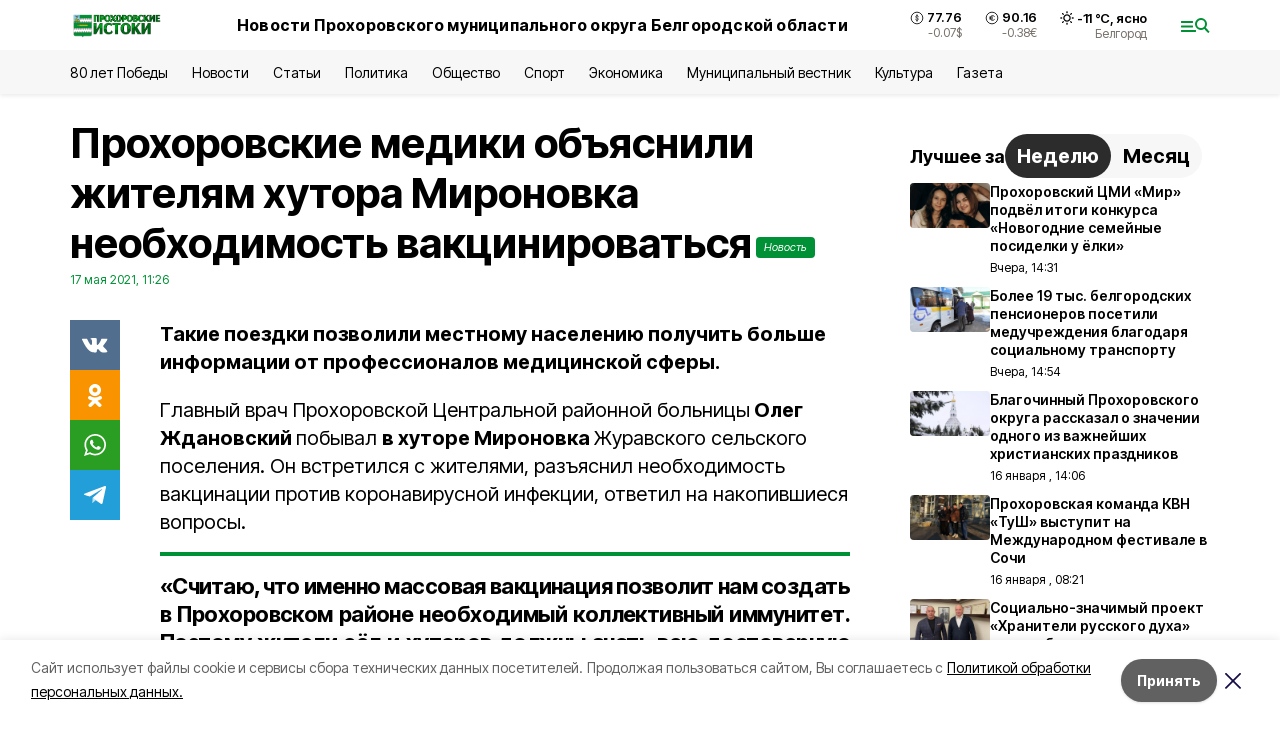

--- FILE ---
content_type: text/html; charset=utf-8
request_url: https://prohistoki.ru/news/gazeta/2021-05-17/prohorovskie-mediki-ob-yasnili-zhitelyam-hutora-mironovka-neobhodimost-vaktsinirovatsya-48148
body_size: 20842
content:
<!DOCTYPE html><html lang="ru" translate="no"><head><link rel="preconnect" href="https://fonts.googleapis.com"/><link rel="preconnect" href="https://fonts.gstatic.com" crossorigin="crossOrigin"/><script>window.yaContextCb = window.yaContextCb || []</script><script src="https://yandex.ru/ads/system/context.js" async=""></script><link rel="preconnect" href="https://fonts.gstatic.com" crossorigin /><meta charSet="utf-8"/><script async="" src="https://jsn.24smi.net/smi.js"></script><script>(window.smiq = window.smiq || []).push();</script><link rel="icon" href="https://prohistoki.ru/attachments/316745b742fadb89fb552476250239afb60ebec7/store/a399efda4660336601403f2646602f716992bea2afea222d3952d06a5897/proh_favicon.ico" type="image/x-icon"/><style>:root {--active-color: #009036}</style><style>:root {--links-color: #009036</style><meta name="viewport" content="width=1250"/><meta name="yandex-verification" content="1bc316c417a0cb1e"/><meta name="google-site-verification" content="FIwXkYaGAX_MYjDJ-YE0n1RaeviRc_VzuN6XW7O5O8c"/><meta name="zen-verification"/><meta property="og:url" content="https://prohistoki.ru/news/gazeta/2021-05-17/prohorovskie-mediki-ob-yasnili-zhitelyam-hutora-mironovka-neobhodimost-vaktsinirovatsya-48148"/><meta property="og:type" content="article"/><link rel="canonical" href="https://prohistoki.ru/news/gazeta/2021-05-17/prohorovskie-mediki-ob-yasnili-zhitelyam-hutora-mironovka-neobhodimost-vaktsinirovatsya-48148"/><title>Прохоровские медики объяснили жителям хутора Мироновка необходимость вакцинироваться</title><meta property="og:title" content="Прохоровские медики объяснили жителям хутора Мироновка необходимость вакцинироваться"/><meta property="og:description" content="Такие поездки позволили местному населению получить больше информации от профессионалов медицинской сферы."/><meta name="description" content="Такие поездки позволили местному населению получить больше информации от профессионалов медицинской сферы."/><meta property="vk:image"/><meta property="twitter:image"/><meta property="og:image"/><link rel="amphtml" href="https://prohistoki.ru/news/gazeta/2021-05-17/prohorovskie-mediki-ob-yasnili-zhitelyam-hutora-mironovka-neobhodimost-vaktsinirovatsya-48148?amp=1"/><meta name="next-head-count" content="21"/><link rel="preload" href="/_next/static/css/7525cea062d9ba07.css" as="style"/><link rel="stylesheet" href="/_next/static/css/7525cea062d9ba07.css" data-n-g=""/><link rel="preload" href="/_next/static/css/733cdf5d842729ef.css" as="style"/><link rel="stylesheet" href="/_next/static/css/733cdf5d842729ef.css" data-n-p=""/><link rel="preload" href="/_next/static/css/4afd6468bc212200.css" as="style"/><link rel="stylesheet" href="/_next/static/css/4afd6468bc212200.css"/><noscript data-n-css=""></noscript><script defer="" nomodule="" src="/_next/static/chunks/polyfills-5cd94c89d3acac5f.js"></script><script defer="" src="/_next/static/chunks/9856.ded1cf57c85110af.js"></script><script src="/_next/static/chunks/webpack-606b0d219f2158c5.js" defer=""></script><script src="/_next/static/chunks/framework-568b840ecff66744.js" defer=""></script><script src="/_next/static/chunks/main-b3fb2db701131c64.js" defer=""></script><script src="/_next/static/chunks/pages/_app-732237c6c1065986.js" defer=""></script><script src="/_next/static/chunks/a4c92b5b-8873d9e3e06a0c69.js" defer=""></script><script src="/_next/static/chunks/2642-56c8aeb99d01ffb3.js" defer=""></script><script src="/_next/static/chunks/5917-949cd58c67d4f4f2.js" defer=""></script><script src="/_next/static/chunks/8127-1a99a37dbac18254.js" defer=""></script><script src="/_next/static/chunks/1770-7a6624c724bff677.js" defer=""></script><script src="/_next/static/chunks/7049-9913525f9aae816e.js" defer=""></script><script src="/_next/static/chunks/2260-239c596b6e8c5e9d.js" defer=""></script><script src="/_next/static/chunks/9773-1d20a0b1d40ece9b.js" defer=""></script><script src="/_next/static/chunks/pages/news/%5Brubric%5D/%5Bdate%5D/%5Bslug%5D-f3fe7bf9194c39a1.js" defer=""></script><script src="/_next/static/vJKOEWHQQpt8ahsMjg6QB/_buildManifest.js" defer=""></script><script src="/_next/static/vJKOEWHQQpt8ahsMjg6QB/_ssgManifest.js" defer=""></script><script src="/_next/static/vJKOEWHQQpt8ahsMjg6QB/_middlewareManifest.js" defer=""></script><style data-href="https://fonts.googleapis.com/css2?family=Inter:wght@300;400;600;700;800;900&family=Rubik:wght@400;500;700&family=Manrope:wght@300;700;800&family=Raleway:wght@800;900&family=Montserrat:wght@400;600;700;800;900&display=swap">@font-face{font-family:'Inter';font-style:normal;font-weight:300;font-display:swap;src:url(https://fonts.gstatic.com/s/inter/v19/UcCO3FwrK3iLTeHuS_nVMrMxCp50SjIw2boKoduKmMEVuOKfMZs.woff) format('woff')}@font-face{font-family:'Inter';font-style:normal;font-weight:400;font-display:swap;src:url(https://fonts.gstatic.com/s/inter/v19/UcCO3FwrK3iLTeHuS_nVMrMxCp50SjIw2boKoduKmMEVuLyfMZs.woff) format('woff')}@font-face{font-family:'Inter';font-style:normal;font-weight:600;font-display:swap;src:url(https://fonts.gstatic.com/s/inter/v19/UcCO3FwrK3iLTeHuS_nVMrMxCp50SjIw2boKoduKmMEVuGKYMZs.woff) format('woff')}@font-face{font-family:'Inter';font-style:normal;font-weight:700;font-display:swap;src:url(https://fonts.gstatic.com/s/inter/v19/UcCO3FwrK3iLTeHuS_nVMrMxCp50SjIw2boKoduKmMEVuFuYMZs.woff) format('woff')}@font-face{font-family:'Inter';font-style:normal;font-weight:800;font-display:swap;src:url(https://fonts.gstatic.com/s/inter/v19/UcCO3FwrK3iLTeHuS_nVMrMxCp50SjIw2boKoduKmMEVuDyYMZs.woff) format('woff')}@font-face{font-family:'Inter';font-style:normal;font-weight:900;font-display:swap;src:url(https://fonts.gstatic.com/s/inter/v19/UcCO3FwrK3iLTeHuS_nVMrMxCp50SjIw2boKoduKmMEVuBWYMZs.woff) format('woff')}@font-face{font-family:'Manrope';font-style:normal;font-weight:300;font-display:swap;src:url(https://fonts.gstatic.com/s/manrope/v20/xn7_YHE41ni1AdIRqAuZuw1Bx9mbZk6jFO_G.woff) format('woff')}@font-face{font-family:'Manrope';font-style:normal;font-weight:700;font-display:swap;src:url(https://fonts.gstatic.com/s/manrope/v20/xn7_YHE41ni1AdIRqAuZuw1Bx9mbZk4aE-_G.woff) format('woff')}@font-face{font-family:'Manrope';font-style:normal;font-weight:800;font-display:swap;src:url(https://fonts.gstatic.com/s/manrope/v20/xn7_YHE41ni1AdIRqAuZuw1Bx9mbZk59E-_G.woff) format('woff')}@font-face{font-family:'Montserrat';font-style:normal;font-weight:400;font-display:swap;src:url(https://fonts.gstatic.com/s/montserrat/v31/JTUHjIg1_i6t8kCHKm4532VJOt5-QNFgpCtr6Ew9.woff) format('woff')}@font-face{font-family:'Montserrat';font-style:normal;font-weight:600;font-display:swap;src:url(https://fonts.gstatic.com/s/montserrat/v31/JTUHjIg1_i6t8kCHKm4532VJOt5-QNFgpCu170w9.woff) format('woff')}@font-face{font-family:'Montserrat';font-style:normal;font-weight:700;font-display:swap;src:url(https://fonts.gstatic.com/s/montserrat/v31/JTUHjIg1_i6t8kCHKm4532VJOt5-QNFgpCuM70w9.woff) format('woff')}@font-face{font-family:'Montserrat';font-style:normal;font-weight:800;font-display:swap;src:url(https://fonts.gstatic.com/s/montserrat/v31/JTUHjIg1_i6t8kCHKm4532VJOt5-QNFgpCvr70w9.woff) format('woff')}@font-face{font-family:'Montserrat';font-style:normal;font-weight:900;font-display:swap;src:url(https://fonts.gstatic.com/s/montserrat/v31/JTUHjIg1_i6t8kCHKm4532VJOt5-QNFgpCvC70w9.woff) format('woff')}@font-face{font-family:'Raleway';font-style:normal;font-weight:800;font-display:swap;src:url(https://fonts.gstatic.com/s/raleway/v36/1Ptxg8zYS_SKggPN4iEgvnHyvveLxVtapYCM.woff) format('woff')}@font-face{font-family:'Raleway';font-style:normal;font-weight:900;font-display:swap;src:url(https://fonts.gstatic.com/s/raleway/v36/1Ptxg8zYS_SKggPN4iEgvnHyvveLxVtzpYCM.woff) format('woff')}@font-face{font-family:'Rubik';font-style:normal;font-weight:400;font-display:swap;src:url(https://fonts.gstatic.com/s/rubik/v30/iJWZBXyIfDnIV5PNhY1KTN7Z-Yh-B4i1Uw.woff) format('woff')}@font-face{font-family:'Rubik';font-style:normal;font-weight:500;font-display:swap;src:url(https://fonts.gstatic.com/s/rubik/v30/iJWZBXyIfDnIV5PNhY1KTN7Z-Yh-NYi1Uw.woff) format('woff')}@font-face{font-family:'Rubik';font-style:normal;font-weight:700;font-display:swap;src:url(https://fonts.gstatic.com/s/rubik/v30/iJWZBXyIfDnIV5PNhY1KTN7Z-Yh-4I-1Uw.woff) format('woff')}@font-face{font-family:'Inter';font-style:normal;font-weight:300;font-display:swap;src:url(https://fonts.gstatic.com/s/inter/v19/UcC73FwrK3iLTeHuS_nVMrMxCp50SjIa2JL7W0Q5n-wU.woff2) format('woff2');unicode-range:U+0460-052F,U+1C80-1C8A,U+20B4,U+2DE0-2DFF,U+A640-A69F,U+FE2E-FE2F}@font-face{font-family:'Inter';font-style:normal;font-weight:300;font-display:swap;src:url(https://fonts.gstatic.com/s/inter/v19/UcC73FwrK3iLTeHuS_nVMrMxCp50SjIa0ZL7W0Q5n-wU.woff2) format('woff2');unicode-range:U+0301,U+0400-045F,U+0490-0491,U+04B0-04B1,U+2116}@font-face{font-family:'Inter';font-style:normal;font-weight:300;font-display:swap;src:url(https://fonts.gstatic.com/s/inter/v19/UcC73FwrK3iLTeHuS_nVMrMxCp50SjIa2ZL7W0Q5n-wU.woff2) format('woff2');unicode-range:U+1F00-1FFF}@font-face{font-family:'Inter';font-style:normal;font-weight:300;font-display:swap;src:url(https://fonts.gstatic.com/s/inter/v19/UcC73FwrK3iLTeHuS_nVMrMxCp50SjIa1pL7W0Q5n-wU.woff2) format('woff2');unicode-range:U+0370-0377,U+037A-037F,U+0384-038A,U+038C,U+038E-03A1,U+03A3-03FF}@font-face{font-family:'Inter';font-style:normal;font-weight:300;font-display:swap;src:url(https://fonts.gstatic.com/s/inter/v19/UcC73FwrK3iLTeHuS_nVMrMxCp50SjIa2pL7W0Q5n-wU.woff2) format('woff2');unicode-range:U+0102-0103,U+0110-0111,U+0128-0129,U+0168-0169,U+01A0-01A1,U+01AF-01B0,U+0300-0301,U+0303-0304,U+0308-0309,U+0323,U+0329,U+1EA0-1EF9,U+20AB}@font-face{font-family:'Inter';font-style:normal;font-weight:300;font-display:swap;src:url(https://fonts.gstatic.com/s/inter/v19/UcC73FwrK3iLTeHuS_nVMrMxCp50SjIa25L7W0Q5n-wU.woff2) format('woff2');unicode-range:U+0100-02BA,U+02BD-02C5,U+02C7-02CC,U+02CE-02D7,U+02DD-02FF,U+0304,U+0308,U+0329,U+1D00-1DBF,U+1E00-1E9F,U+1EF2-1EFF,U+2020,U+20A0-20AB,U+20AD-20C0,U+2113,U+2C60-2C7F,U+A720-A7FF}@font-face{font-family:'Inter';font-style:normal;font-weight:300;font-display:swap;src:url(https://fonts.gstatic.com/s/inter/v19/UcC73FwrK3iLTeHuS_nVMrMxCp50SjIa1ZL7W0Q5nw.woff2) format('woff2');unicode-range:U+0000-00FF,U+0131,U+0152-0153,U+02BB-02BC,U+02C6,U+02DA,U+02DC,U+0304,U+0308,U+0329,U+2000-206F,U+20AC,U+2122,U+2191,U+2193,U+2212,U+2215,U+FEFF,U+FFFD}@font-face{font-family:'Inter';font-style:normal;font-weight:400;font-display:swap;src:url(https://fonts.gstatic.com/s/inter/v19/UcC73FwrK3iLTeHuS_nVMrMxCp50SjIa2JL7W0Q5n-wU.woff2) format('woff2');unicode-range:U+0460-052F,U+1C80-1C8A,U+20B4,U+2DE0-2DFF,U+A640-A69F,U+FE2E-FE2F}@font-face{font-family:'Inter';font-style:normal;font-weight:400;font-display:swap;src:url(https://fonts.gstatic.com/s/inter/v19/UcC73FwrK3iLTeHuS_nVMrMxCp50SjIa0ZL7W0Q5n-wU.woff2) format('woff2');unicode-range:U+0301,U+0400-045F,U+0490-0491,U+04B0-04B1,U+2116}@font-face{font-family:'Inter';font-style:normal;font-weight:400;font-display:swap;src:url(https://fonts.gstatic.com/s/inter/v19/UcC73FwrK3iLTeHuS_nVMrMxCp50SjIa2ZL7W0Q5n-wU.woff2) format('woff2');unicode-range:U+1F00-1FFF}@font-face{font-family:'Inter';font-style:normal;font-weight:400;font-display:swap;src:url(https://fonts.gstatic.com/s/inter/v19/UcC73FwrK3iLTeHuS_nVMrMxCp50SjIa1pL7W0Q5n-wU.woff2) format('woff2');unicode-range:U+0370-0377,U+037A-037F,U+0384-038A,U+038C,U+038E-03A1,U+03A3-03FF}@font-face{font-family:'Inter';font-style:normal;font-weight:400;font-display:swap;src:url(https://fonts.gstatic.com/s/inter/v19/UcC73FwrK3iLTeHuS_nVMrMxCp50SjIa2pL7W0Q5n-wU.woff2) format('woff2');unicode-range:U+0102-0103,U+0110-0111,U+0128-0129,U+0168-0169,U+01A0-01A1,U+01AF-01B0,U+0300-0301,U+0303-0304,U+0308-0309,U+0323,U+0329,U+1EA0-1EF9,U+20AB}@font-face{font-family:'Inter';font-style:normal;font-weight:400;font-display:swap;src:url(https://fonts.gstatic.com/s/inter/v19/UcC73FwrK3iLTeHuS_nVMrMxCp50SjIa25L7W0Q5n-wU.woff2) format('woff2');unicode-range:U+0100-02BA,U+02BD-02C5,U+02C7-02CC,U+02CE-02D7,U+02DD-02FF,U+0304,U+0308,U+0329,U+1D00-1DBF,U+1E00-1E9F,U+1EF2-1EFF,U+2020,U+20A0-20AB,U+20AD-20C0,U+2113,U+2C60-2C7F,U+A720-A7FF}@font-face{font-family:'Inter';font-style:normal;font-weight:400;font-display:swap;src:url(https://fonts.gstatic.com/s/inter/v19/UcC73FwrK3iLTeHuS_nVMrMxCp50SjIa1ZL7W0Q5nw.woff2) format('woff2');unicode-range:U+0000-00FF,U+0131,U+0152-0153,U+02BB-02BC,U+02C6,U+02DA,U+02DC,U+0304,U+0308,U+0329,U+2000-206F,U+20AC,U+2122,U+2191,U+2193,U+2212,U+2215,U+FEFF,U+FFFD}@font-face{font-family:'Inter';font-style:normal;font-weight:600;font-display:swap;src:url(https://fonts.gstatic.com/s/inter/v19/UcC73FwrK3iLTeHuS_nVMrMxCp50SjIa2JL7W0Q5n-wU.woff2) format('woff2');unicode-range:U+0460-052F,U+1C80-1C8A,U+20B4,U+2DE0-2DFF,U+A640-A69F,U+FE2E-FE2F}@font-face{font-family:'Inter';font-style:normal;font-weight:600;font-display:swap;src:url(https://fonts.gstatic.com/s/inter/v19/UcC73FwrK3iLTeHuS_nVMrMxCp50SjIa0ZL7W0Q5n-wU.woff2) format('woff2');unicode-range:U+0301,U+0400-045F,U+0490-0491,U+04B0-04B1,U+2116}@font-face{font-family:'Inter';font-style:normal;font-weight:600;font-display:swap;src:url(https://fonts.gstatic.com/s/inter/v19/UcC73FwrK3iLTeHuS_nVMrMxCp50SjIa2ZL7W0Q5n-wU.woff2) format('woff2');unicode-range:U+1F00-1FFF}@font-face{font-family:'Inter';font-style:normal;font-weight:600;font-display:swap;src:url(https://fonts.gstatic.com/s/inter/v19/UcC73FwrK3iLTeHuS_nVMrMxCp50SjIa1pL7W0Q5n-wU.woff2) format('woff2');unicode-range:U+0370-0377,U+037A-037F,U+0384-038A,U+038C,U+038E-03A1,U+03A3-03FF}@font-face{font-family:'Inter';font-style:normal;font-weight:600;font-display:swap;src:url(https://fonts.gstatic.com/s/inter/v19/UcC73FwrK3iLTeHuS_nVMrMxCp50SjIa2pL7W0Q5n-wU.woff2) format('woff2');unicode-range:U+0102-0103,U+0110-0111,U+0128-0129,U+0168-0169,U+01A0-01A1,U+01AF-01B0,U+0300-0301,U+0303-0304,U+0308-0309,U+0323,U+0329,U+1EA0-1EF9,U+20AB}@font-face{font-family:'Inter';font-style:normal;font-weight:600;font-display:swap;src:url(https://fonts.gstatic.com/s/inter/v19/UcC73FwrK3iLTeHuS_nVMrMxCp50SjIa25L7W0Q5n-wU.woff2) format('woff2');unicode-range:U+0100-02BA,U+02BD-02C5,U+02C7-02CC,U+02CE-02D7,U+02DD-02FF,U+0304,U+0308,U+0329,U+1D00-1DBF,U+1E00-1E9F,U+1EF2-1EFF,U+2020,U+20A0-20AB,U+20AD-20C0,U+2113,U+2C60-2C7F,U+A720-A7FF}@font-face{font-family:'Inter';font-style:normal;font-weight:600;font-display:swap;src:url(https://fonts.gstatic.com/s/inter/v19/UcC73FwrK3iLTeHuS_nVMrMxCp50SjIa1ZL7W0Q5nw.woff2) format('woff2');unicode-range:U+0000-00FF,U+0131,U+0152-0153,U+02BB-02BC,U+02C6,U+02DA,U+02DC,U+0304,U+0308,U+0329,U+2000-206F,U+20AC,U+2122,U+2191,U+2193,U+2212,U+2215,U+FEFF,U+FFFD}@font-face{font-family:'Inter';font-style:normal;font-weight:700;font-display:swap;src:url(https://fonts.gstatic.com/s/inter/v19/UcC73FwrK3iLTeHuS_nVMrMxCp50SjIa2JL7W0Q5n-wU.woff2) format('woff2');unicode-range:U+0460-052F,U+1C80-1C8A,U+20B4,U+2DE0-2DFF,U+A640-A69F,U+FE2E-FE2F}@font-face{font-family:'Inter';font-style:normal;font-weight:700;font-display:swap;src:url(https://fonts.gstatic.com/s/inter/v19/UcC73FwrK3iLTeHuS_nVMrMxCp50SjIa0ZL7W0Q5n-wU.woff2) format('woff2');unicode-range:U+0301,U+0400-045F,U+0490-0491,U+04B0-04B1,U+2116}@font-face{font-family:'Inter';font-style:normal;font-weight:700;font-display:swap;src:url(https://fonts.gstatic.com/s/inter/v19/UcC73FwrK3iLTeHuS_nVMrMxCp50SjIa2ZL7W0Q5n-wU.woff2) format('woff2');unicode-range:U+1F00-1FFF}@font-face{font-family:'Inter';font-style:normal;font-weight:700;font-display:swap;src:url(https://fonts.gstatic.com/s/inter/v19/UcC73FwrK3iLTeHuS_nVMrMxCp50SjIa1pL7W0Q5n-wU.woff2) format('woff2');unicode-range:U+0370-0377,U+037A-037F,U+0384-038A,U+038C,U+038E-03A1,U+03A3-03FF}@font-face{font-family:'Inter';font-style:normal;font-weight:700;font-display:swap;src:url(https://fonts.gstatic.com/s/inter/v19/UcC73FwrK3iLTeHuS_nVMrMxCp50SjIa2pL7W0Q5n-wU.woff2) format('woff2');unicode-range:U+0102-0103,U+0110-0111,U+0128-0129,U+0168-0169,U+01A0-01A1,U+01AF-01B0,U+0300-0301,U+0303-0304,U+0308-0309,U+0323,U+0329,U+1EA0-1EF9,U+20AB}@font-face{font-family:'Inter';font-style:normal;font-weight:700;font-display:swap;src:url(https://fonts.gstatic.com/s/inter/v19/UcC73FwrK3iLTeHuS_nVMrMxCp50SjIa25L7W0Q5n-wU.woff2) format('woff2');unicode-range:U+0100-02BA,U+02BD-02C5,U+02C7-02CC,U+02CE-02D7,U+02DD-02FF,U+0304,U+0308,U+0329,U+1D00-1DBF,U+1E00-1E9F,U+1EF2-1EFF,U+2020,U+20A0-20AB,U+20AD-20C0,U+2113,U+2C60-2C7F,U+A720-A7FF}@font-face{font-family:'Inter';font-style:normal;font-weight:700;font-display:swap;src:url(https://fonts.gstatic.com/s/inter/v19/UcC73FwrK3iLTeHuS_nVMrMxCp50SjIa1ZL7W0Q5nw.woff2) format('woff2');unicode-range:U+0000-00FF,U+0131,U+0152-0153,U+02BB-02BC,U+02C6,U+02DA,U+02DC,U+0304,U+0308,U+0329,U+2000-206F,U+20AC,U+2122,U+2191,U+2193,U+2212,U+2215,U+FEFF,U+FFFD}@font-face{font-family:'Inter';font-style:normal;font-weight:800;font-display:swap;src:url(https://fonts.gstatic.com/s/inter/v19/UcC73FwrK3iLTeHuS_nVMrMxCp50SjIa2JL7W0Q5n-wU.woff2) format('woff2');unicode-range:U+0460-052F,U+1C80-1C8A,U+20B4,U+2DE0-2DFF,U+A640-A69F,U+FE2E-FE2F}@font-face{font-family:'Inter';font-style:normal;font-weight:800;font-display:swap;src:url(https://fonts.gstatic.com/s/inter/v19/UcC73FwrK3iLTeHuS_nVMrMxCp50SjIa0ZL7W0Q5n-wU.woff2) format('woff2');unicode-range:U+0301,U+0400-045F,U+0490-0491,U+04B0-04B1,U+2116}@font-face{font-family:'Inter';font-style:normal;font-weight:800;font-display:swap;src:url(https://fonts.gstatic.com/s/inter/v19/UcC73FwrK3iLTeHuS_nVMrMxCp50SjIa2ZL7W0Q5n-wU.woff2) format('woff2');unicode-range:U+1F00-1FFF}@font-face{font-family:'Inter';font-style:normal;font-weight:800;font-display:swap;src:url(https://fonts.gstatic.com/s/inter/v19/UcC73FwrK3iLTeHuS_nVMrMxCp50SjIa1pL7W0Q5n-wU.woff2) format('woff2');unicode-range:U+0370-0377,U+037A-037F,U+0384-038A,U+038C,U+038E-03A1,U+03A3-03FF}@font-face{font-family:'Inter';font-style:normal;font-weight:800;font-display:swap;src:url(https://fonts.gstatic.com/s/inter/v19/UcC73FwrK3iLTeHuS_nVMrMxCp50SjIa2pL7W0Q5n-wU.woff2) format('woff2');unicode-range:U+0102-0103,U+0110-0111,U+0128-0129,U+0168-0169,U+01A0-01A1,U+01AF-01B0,U+0300-0301,U+0303-0304,U+0308-0309,U+0323,U+0329,U+1EA0-1EF9,U+20AB}@font-face{font-family:'Inter';font-style:normal;font-weight:800;font-display:swap;src:url(https://fonts.gstatic.com/s/inter/v19/UcC73FwrK3iLTeHuS_nVMrMxCp50SjIa25L7W0Q5n-wU.woff2) format('woff2');unicode-range:U+0100-02BA,U+02BD-02C5,U+02C7-02CC,U+02CE-02D7,U+02DD-02FF,U+0304,U+0308,U+0329,U+1D00-1DBF,U+1E00-1E9F,U+1EF2-1EFF,U+2020,U+20A0-20AB,U+20AD-20C0,U+2113,U+2C60-2C7F,U+A720-A7FF}@font-face{font-family:'Inter';font-style:normal;font-weight:800;font-display:swap;src:url(https://fonts.gstatic.com/s/inter/v19/UcC73FwrK3iLTeHuS_nVMrMxCp50SjIa1ZL7W0Q5nw.woff2) format('woff2');unicode-range:U+0000-00FF,U+0131,U+0152-0153,U+02BB-02BC,U+02C6,U+02DA,U+02DC,U+0304,U+0308,U+0329,U+2000-206F,U+20AC,U+2122,U+2191,U+2193,U+2212,U+2215,U+FEFF,U+FFFD}@font-face{font-family:'Inter';font-style:normal;font-weight:900;font-display:swap;src:url(https://fonts.gstatic.com/s/inter/v19/UcC73FwrK3iLTeHuS_nVMrMxCp50SjIa2JL7W0Q5n-wU.woff2) format('woff2');unicode-range:U+0460-052F,U+1C80-1C8A,U+20B4,U+2DE0-2DFF,U+A640-A69F,U+FE2E-FE2F}@font-face{font-family:'Inter';font-style:normal;font-weight:900;font-display:swap;src:url(https://fonts.gstatic.com/s/inter/v19/UcC73FwrK3iLTeHuS_nVMrMxCp50SjIa0ZL7W0Q5n-wU.woff2) format('woff2');unicode-range:U+0301,U+0400-045F,U+0490-0491,U+04B0-04B1,U+2116}@font-face{font-family:'Inter';font-style:normal;font-weight:900;font-display:swap;src:url(https://fonts.gstatic.com/s/inter/v19/UcC73FwrK3iLTeHuS_nVMrMxCp50SjIa2ZL7W0Q5n-wU.woff2) format('woff2');unicode-range:U+1F00-1FFF}@font-face{font-family:'Inter';font-style:normal;font-weight:900;font-display:swap;src:url(https://fonts.gstatic.com/s/inter/v19/UcC73FwrK3iLTeHuS_nVMrMxCp50SjIa1pL7W0Q5n-wU.woff2) format('woff2');unicode-range:U+0370-0377,U+037A-037F,U+0384-038A,U+038C,U+038E-03A1,U+03A3-03FF}@font-face{font-family:'Inter';font-style:normal;font-weight:900;font-display:swap;src:url(https://fonts.gstatic.com/s/inter/v19/UcC73FwrK3iLTeHuS_nVMrMxCp50SjIa2pL7W0Q5n-wU.woff2) format('woff2');unicode-range:U+0102-0103,U+0110-0111,U+0128-0129,U+0168-0169,U+01A0-01A1,U+01AF-01B0,U+0300-0301,U+0303-0304,U+0308-0309,U+0323,U+0329,U+1EA0-1EF9,U+20AB}@font-face{font-family:'Inter';font-style:normal;font-weight:900;font-display:swap;src:url(https://fonts.gstatic.com/s/inter/v19/UcC73FwrK3iLTeHuS_nVMrMxCp50SjIa25L7W0Q5n-wU.woff2) format('woff2');unicode-range:U+0100-02BA,U+02BD-02C5,U+02C7-02CC,U+02CE-02D7,U+02DD-02FF,U+0304,U+0308,U+0329,U+1D00-1DBF,U+1E00-1E9F,U+1EF2-1EFF,U+2020,U+20A0-20AB,U+20AD-20C0,U+2113,U+2C60-2C7F,U+A720-A7FF}@font-face{font-family:'Inter';font-style:normal;font-weight:900;font-display:swap;src:url(https://fonts.gstatic.com/s/inter/v19/UcC73FwrK3iLTeHuS_nVMrMxCp50SjIa1ZL7W0Q5nw.woff2) format('woff2');unicode-range:U+0000-00FF,U+0131,U+0152-0153,U+02BB-02BC,U+02C6,U+02DA,U+02DC,U+0304,U+0308,U+0329,U+2000-206F,U+20AC,U+2122,U+2191,U+2193,U+2212,U+2215,U+FEFF,U+FFFD}@font-face{font-family:'Manrope';font-style:normal;font-weight:300;font-display:swap;src:url(https://fonts.gstatic.com/s/manrope/v20/xn7gYHE41ni1AdIRggqxSvfedN62Zw.woff2) format('woff2');unicode-range:U+0460-052F,U+1C80-1C8A,U+20B4,U+2DE0-2DFF,U+A640-A69F,U+FE2E-FE2F}@font-face{font-family:'Manrope';font-style:normal;font-weight:300;font-display:swap;src:url(https://fonts.gstatic.com/s/manrope/v20/xn7gYHE41ni1AdIRggOxSvfedN62Zw.woff2) format('woff2');unicode-range:U+0301,U+0400-045F,U+0490-0491,U+04B0-04B1,U+2116}@font-face{font-family:'Manrope';font-style:normal;font-weight:300;font-display:swap;src:url(https://fonts.gstatic.com/s/manrope/v20/xn7gYHE41ni1AdIRggSxSvfedN62Zw.woff2) format('woff2');unicode-range:U+0370-0377,U+037A-037F,U+0384-038A,U+038C,U+038E-03A1,U+03A3-03FF}@font-face{font-family:'Manrope';font-style:normal;font-weight:300;font-display:swap;src:url(https://fonts.gstatic.com/s/manrope/v20/xn7gYHE41ni1AdIRggixSvfedN62Zw.woff2) format('woff2');unicode-range:U+0102-0103,U+0110-0111,U+0128-0129,U+0168-0169,U+01A0-01A1,U+01AF-01B0,U+0300-0301,U+0303-0304,U+0308-0309,U+0323,U+0329,U+1EA0-1EF9,U+20AB}@font-face{font-family:'Manrope';font-style:normal;font-weight:300;font-display:swap;src:url(https://fonts.gstatic.com/s/manrope/v20/xn7gYHE41ni1AdIRggmxSvfedN62Zw.woff2) format('woff2');unicode-range:U+0100-02BA,U+02BD-02C5,U+02C7-02CC,U+02CE-02D7,U+02DD-02FF,U+0304,U+0308,U+0329,U+1D00-1DBF,U+1E00-1E9F,U+1EF2-1EFF,U+2020,U+20A0-20AB,U+20AD-20C0,U+2113,U+2C60-2C7F,U+A720-A7FF}@font-face{font-family:'Manrope';font-style:normal;font-weight:300;font-display:swap;src:url(https://fonts.gstatic.com/s/manrope/v20/xn7gYHE41ni1AdIRggexSvfedN4.woff2) format('woff2');unicode-range:U+0000-00FF,U+0131,U+0152-0153,U+02BB-02BC,U+02C6,U+02DA,U+02DC,U+0304,U+0308,U+0329,U+2000-206F,U+20AC,U+2122,U+2191,U+2193,U+2212,U+2215,U+FEFF,U+FFFD}@font-face{font-family:'Manrope';font-style:normal;font-weight:700;font-display:swap;src:url(https://fonts.gstatic.com/s/manrope/v20/xn7gYHE41ni1AdIRggqxSvfedN62Zw.woff2) format('woff2');unicode-range:U+0460-052F,U+1C80-1C8A,U+20B4,U+2DE0-2DFF,U+A640-A69F,U+FE2E-FE2F}@font-face{font-family:'Manrope';font-style:normal;font-weight:700;font-display:swap;src:url(https://fonts.gstatic.com/s/manrope/v20/xn7gYHE41ni1AdIRggOxSvfedN62Zw.woff2) format('woff2');unicode-range:U+0301,U+0400-045F,U+0490-0491,U+04B0-04B1,U+2116}@font-face{font-family:'Manrope';font-style:normal;font-weight:700;font-display:swap;src:url(https://fonts.gstatic.com/s/manrope/v20/xn7gYHE41ni1AdIRggSxSvfedN62Zw.woff2) format('woff2');unicode-range:U+0370-0377,U+037A-037F,U+0384-038A,U+038C,U+038E-03A1,U+03A3-03FF}@font-face{font-family:'Manrope';font-style:normal;font-weight:700;font-display:swap;src:url(https://fonts.gstatic.com/s/manrope/v20/xn7gYHE41ni1AdIRggixSvfedN62Zw.woff2) format('woff2');unicode-range:U+0102-0103,U+0110-0111,U+0128-0129,U+0168-0169,U+01A0-01A1,U+01AF-01B0,U+0300-0301,U+0303-0304,U+0308-0309,U+0323,U+0329,U+1EA0-1EF9,U+20AB}@font-face{font-family:'Manrope';font-style:normal;font-weight:700;font-display:swap;src:url(https://fonts.gstatic.com/s/manrope/v20/xn7gYHE41ni1AdIRggmxSvfedN62Zw.woff2) format('woff2');unicode-range:U+0100-02BA,U+02BD-02C5,U+02C7-02CC,U+02CE-02D7,U+02DD-02FF,U+0304,U+0308,U+0329,U+1D00-1DBF,U+1E00-1E9F,U+1EF2-1EFF,U+2020,U+20A0-20AB,U+20AD-20C0,U+2113,U+2C60-2C7F,U+A720-A7FF}@font-face{font-family:'Manrope';font-style:normal;font-weight:700;font-display:swap;src:url(https://fonts.gstatic.com/s/manrope/v20/xn7gYHE41ni1AdIRggexSvfedN4.woff2) format('woff2');unicode-range:U+0000-00FF,U+0131,U+0152-0153,U+02BB-02BC,U+02C6,U+02DA,U+02DC,U+0304,U+0308,U+0329,U+2000-206F,U+20AC,U+2122,U+2191,U+2193,U+2212,U+2215,U+FEFF,U+FFFD}@font-face{font-family:'Manrope';font-style:normal;font-weight:800;font-display:swap;src:url(https://fonts.gstatic.com/s/manrope/v20/xn7gYHE41ni1AdIRggqxSvfedN62Zw.woff2) format('woff2');unicode-range:U+0460-052F,U+1C80-1C8A,U+20B4,U+2DE0-2DFF,U+A640-A69F,U+FE2E-FE2F}@font-face{font-family:'Manrope';font-style:normal;font-weight:800;font-display:swap;src:url(https://fonts.gstatic.com/s/manrope/v20/xn7gYHE41ni1AdIRggOxSvfedN62Zw.woff2) format('woff2');unicode-range:U+0301,U+0400-045F,U+0490-0491,U+04B0-04B1,U+2116}@font-face{font-family:'Manrope';font-style:normal;font-weight:800;font-display:swap;src:url(https://fonts.gstatic.com/s/manrope/v20/xn7gYHE41ni1AdIRggSxSvfedN62Zw.woff2) format('woff2');unicode-range:U+0370-0377,U+037A-037F,U+0384-038A,U+038C,U+038E-03A1,U+03A3-03FF}@font-face{font-family:'Manrope';font-style:normal;font-weight:800;font-display:swap;src:url(https://fonts.gstatic.com/s/manrope/v20/xn7gYHE41ni1AdIRggixSvfedN62Zw.woff2) format('woff2');unicode-range:U+0102-0103,U+0110-0111,U+0128-0129,U+0168-0169,U+01A0-01A1,U+01AF-01B0,U+0300-0301,U+0303-0304,U+0308-0309,U+0323,U+0329,U+1EA0-1EF9,U+20AB}@font-face{font-family:'Manrope';font-style:normal;font-weight:800;font-display:swap;src:url(https://fonts.gstatic.com/s/manrope/v20/xn7gYHE41ni1AdIRggmxSvfedN62Zw.woff2) format('woff2');unicode-range:U+0100-02BA,U+02BD-02C5,U+02C7-02CC,U+02CE-02D7,U+02DD-02FF,U+0304,U+0308,U+0329,U+1D00-1DBF,U+1E00-1E9F,U+1EF2-1EFF,U+2020,U+20A0-20AB,U+20AD-20C0,U+2113,U+2C60-2C7F,U+A720-A7FF}@font-face{font-family:'Manrope';font-style:normal;font-weight:800;font-display:swap;src:url(https://fonts.gstatic.com/s/manrope/v20/xn7gYHE41ni1AdIRggexSvfedN4.woff2) format('woff2');unicode-range:U+0000-00FF,U+0131,U+0152-0153,U+02BB-02BC,U+02C6,U+02DA,U+02DC,U+0304,U+0308,U+0329,U+2000-206F,U+20AC,U+2122,U+2191,U+2193,U+2212,U+2215,U+FEFF,U+FFFD}@font-face{font-family:'Montserrat';font-style:normal;font-weight:400;font-display:swap;src:url(https://fonts.gstatic.com/s/montserrat/v31/JTUSjIg1_i6t8kCHKm459WRhyyTh89ZNpQ.woff2) format('woff2');unicode-range:U+0460-052F,U+1C80-1C8A,U+20B4,U+2DE0-2DFF,U+A640-A69F,U+FE2E-FE2F}@font-face{font-family:'Montserrat';font-style:normal;font-weight:400;font-display:swap;src:url(https://fonts.gstatic.com/s/montserrat/v31/JTUSjIg1_i6t8kCHKm459W1hyyTh89ZNpQ.woff2) format('woff2');unicode-range:U+0301,U+0400-045F,U+0490-0491,U+04B0-04B1,U+2116}@font-face{font-family:'Montserrat';font-style:normal;font-weight:400;font-display:swap;src:url(https://fonts.gstatic.com/s/montserrat/v31/JTUSjIg1_i6t8kCHKm459WZhyyTh89ZNpQ.woff2) format('woff2');unicode-range:U+0102-0103,U+0110-0111,U+0128-0129,U+0168-0169,U+01A0-01A1,U+01AF-01B0,U+0300-0301,U+0303-0304,U+0308-0309,U+0323,U+0329,U+1EA0-1EF9,U+20AB}@font-face{font-family:'Montserrat';font-style:normal;font-weight:400;font-display:swap;src:url(https://fonts.gstatic.com/s/montserrat/v31/JTUSjIg1_i6t8kCHKm459WdhyyTh89ZNpQ.woff2) format('woff2');unicode-range:U+0100-02BA,U+02BD-02C5,U+02C7-02CC,U+02CE-02D7,U+02DD-02FF,U+0304,U+0308,U+0329,U+1D00-1DBF,U+1E00-1E9F,U+1EF2-1EFF,U+2020,U+20A0-20AB,U+20AD-20C0,U+2113,U+2C60-2C7F,U+A720-A7FF}@font-face{font-family:'Montserrat';font-style:normal;font-weight:400;font-display:swap;src:url(https://fonts.gstatic.com/s/montserrat/v31/JTUSjIg1_i6t8kCHKm459WlhyyTh89Y.woff2) format('woff2');unicode-range:U+0000-00FF,U+0131,U+0152-0153,U+02BB-02BC,U+02C6,U+02DA,U+02DC,U+0304,U+0308,U+0329,U+2000-206F,U+20AC,U+2122,U+2191,U+2193,U+2212,U+2215,U+FEFF,U+FFFD}@font-face{font-family:'Montserrat';font-style:normal;font-weight:600;font-display:swap;src:url(https://fonts.gstatic.com/s/montserrat/v31/JTUSjIg1_i6t8kCHKm459WRhyyTh89ZNpQ.woff2) format('woff2');unicode-range:U+0460-052F,U+1C80-1C8A,U+20B4,U+2DE0-2DFF,U+A640-A69F,U+FE2E-FE2F}@font-face{font-family:'Montserrat';font-style:normal;font-weight:600;font-display:swap;src:url(https://fonts.gstatic.com/s/montserrat/v31/JTUSjIg1_i6t8kCHKm459W1hyyTh89ZNpQ.woff2) format('woff2');unicode-range:U+0301,U+0400-045F,U+0490-0491,U+04B0-04B1,U+2116}@font-face{font-family:'Montserrat';font-style:normal;font-weight:600;font-display:swap;src:url(https://fonts.gstatic.com/s/montserrat/v31/JTUSjIg1_i6t8kCHKm459WZhyyTh89ZNpQ.woff2) format('woff2');unicode-range:U+0102-0103,U+0110-0111,U+0128-0129,U+0168-0169,U+01A0-01A1,U+01AF-01B0,U+0300-0301,U+0303-0304,U+0308-0309,U+0323,U+0329,U+1EA0-1EF9,U+20AB}@font-face{font-family:'Montserrat';font-style:normal;font-weight:600;font-display:swap;src:url(https://fonts.gstatic.com/s/montserrat/v31/JTUSjIg1_i6t8kCHKm459WdhyyTh89ZNpQ.woff2) format('woff2');unicode-range:U+0100-02BA,U+02BD-02C5,U+02C7-02CC,U+02CE-02D7,U+02DD-02FF,U+0304,U+0308,U+0329,U+1D00-1DBF,U+1E00-1E9F,U+1EF2-1EFF,U+2020,U+20A0-20AB,U+20AD-20C0,U+2113,U+2C60-2C7F,U+A720-A7FF}@font-face{font-family:'Montserrat';font-style:normal;font-weight:600;font-display:swap;src:url(https://fonts.gstatic.com/s/montserrat/v31/JTUSjIg1_i6t8kCHKm459WlhyyTh89Y.woff2) format('woff2');unicode-range:U+0000-00FF,U+0131,U+0152-0153,U+02BB-02BC,U+02C6,U+02DA,U+02DC,U+0304,U+0308,U+0329,U+2000-206F,U+20AC,U+2122,U+2191,U+2193,U+2212,U+2215,U+FEFF,U+FFFD}@font-face{font-family:'Montserrat';font-style:normal;font-weight:700;font-display:swap;src:url(https://fonts.gstatic.com/s/montserrat/v31/JTUSjIg1_i6t8kCHKm459WRhyyTh89ZNpQ.woff2) format('woff2');unicode-range:U+0460-052F,U+1C80-1C8A,U+20B4,U+2DE0-2DFF,U+A640-A69F,U+FE2E-FE2F}@font-face{font-family:'Montserrat';font-style:normal;font-weight:700;font-display:swap;src:url(https://fonts.gstatic.com/s/montserrat/v31/JTUSjIg1_i6t8kCHKm459W1hyyTh89ZNpQ.woff2) format('woff2');unicode-range:U+0301,U+0400-045F,U+0490-0491,U+04B0-04B1,U+2116}@font-face{font-family:'Montserrat';font-style:normal;font-weight:700;font-display:swap;src:url(https://fonts.gstatic.com/s/montserrat/v31/JTUSjIg1_i6t8kCHKm459WZhyyTh89ZNpQ.woff2) format('woff2');unicode-range:U+0102-0103,U+0110-0111,U+0128-0129,U+0168-0169,U+01A0-01A1,U+01AF-01B0,U+0300-0301,U+0303-0304,U+0308-0309,U+0323,U+0329,U+1EA0-1EF9,U+20AB}@font-face{font-family:'Montserrat';font-style:normal;font-weight:700;font-display:swap;src:url(https://fonts.gstatic.com/s/montserrat/v31/JTUSjIg1_i6t8kCHKm459WdhyyTh89ZNpQ.woff2) format('woff2');unicode-range:U+0100-02BA,U+02BD-02C5,U+02C7-02CC,U+02CE-02D7,U+02DD-02FF,U+0304,U+0308,U+0329,U+1D00-1DBF,U+1E00-1E9F,U+1EF2-1EFF,U+2020,U+20A0-20AB,U+20AD-20C0,U+2113,U+2C60-2C7F,U+A720-A7FF}@font-face{font-family:'Montserrat';font-style:normal;font-weight:700;font-display:swap;src:url(https://fonts.gstatic.com/s/montserrat/v31/JTUSjIg1_i6t8kCHKm459WlhyyTh89Y.woff2) format('woff2');unicode-range:U+0000-00FF,U+0131,U+0152-0153,U+02BB-02BC,U+02C6,U+02DA,U+02DC,U+0304,U+0308,U+0329,U+2000-206F,U+20AC,U+2122,U+2191,U+2193,U+2212,U+2215,U+FEFF,U+FFFD}@font-face{font-family:'Montserrat';font-style:normal;font-weight:800;font-display:swap;src:url(https://fonts.gstatic.com/s/montserrat/v31/JTUSjIg1_i6t8kCHKm459WRhyyTh89ZNpQ.woff2) format('woff2');unicode-range:U+0460-052F,U+1C80-1C8A,U+20B4,U+2DE0-2DFF,U+A640-A69F,U+FE2E-FE2F}@font-face{font-family:'Montserrat';font-style:normal;font-weight:800;font-display:swap;src:url(https://fonts.gstatic.com/s/montserrat/v31/JTUSjIg1_i6t8kCHKm459W1hyyTh89ZNpQ.woff2) format('woff2');unicode-range:U+0301,U+0400-045F,U+0490-0491,U+04B0-04B1,U+2116}@font-face{font-family:'Montserrat';font-style:normal;font-weight:800;font-display:swap;src:url(https://fonts.gstatic.com/s/montserrat/v31/JTUSjIg1_i6t8kCHKm459WZhyyTh89ZNpQ.woff2) format('woff2');unicode-range:U+0102-0103,U+0110-0111,U+0128-0129,U+0168-0169,U+01A0-01A1,U+01AF-01B0,U+0300-0301,U+0303-0304,U+0308-0309,U+0323,U+0329,U+1EA0-1EF9,U+20AB}@font-face{font-family:'Montserrat';font-style:normal;font-weight:800;font-display:swap;src:url(https://fonts.gstatic.com/s/montserrat/v31/JTUSjIg1_i6t8kCHKm459WdhyyTh89ZNpQ.woff2) format('woff2');unicode-range:U+0100-02BA,U+02BD-02C5,U+02C7-02CC,U+02CE-02D7,U+02DD-02FF,U+0304,U+0308,U+0329,U+1D00-1DBF,U+1E00-1E9F,U+1EF2-1EFF,U+2020,U+20A0-20AB,U+20AD-20C0,U+2113,U+2C60-2C7F,U+A720-A7FF}@font-face{font-family:'Montserrat';font-style:normal;font-weight:800;font-display:swap;src:url(https://fonts.gstatic.com/s/montserrat/v31/JTUSjIg1_i6t8kCHKm459WlhyyTh89Y.woff2) format('woff2');unicode-range:U+0000-00FF,U+0131,U+0152-0153,U+02BB-02BC,U+02C6,U+02DA,U+02DC,U+0304,U+0308,U+0329,U+2000-206F,U+20AC,U+2122,U+2191,U+2193,U+2212,U+2215,U+FEFF,U+FFFD}@font-face{font-family:'Montserrat';font-style:normal;font-weight:900;font-display:swap;src:url(https://fonts.gstatic.com/s/montserrat/v31/JTUSjIg1_i6t8kCHKm459WRhyyTh89ZNpQ.woff2) format('woff2');unicode-range:U+0460-052F,U+1C80-1C8A,U+20B4,U+2DE0-2DFF,U+A640-A69F,U+FE2E-FE2F}@font-face{font-family:'Montserrat';font-style:normal;font-weight:900;font-display:swap;src:url(https://fonts.gstatic.com/s/montserrat/v31/JTUSjIg1_i6t8kCHKm459W1hyyTh89ZNpQ.woff2) format('woff2');unicode-range:U+0301,U+0400-045F,U+0490-0491,U+04B0-04B1,U+2116}@font-face{font-family:'Montserrat';font-style:normal;font-weight:900;font-display:swap;src:url(https://fonts.gstatic.com/s/montserrat/v31/JTUSjIg1_i6t8kCHKm459WZhyyTh89ZNpQ.woff2) format('woff2');unicode-range:U+0102-0103,U+0110-0111,U+0128-0129,U+0168-0169,U+01A0-01A1,U+01AF-01B0,U+0300-0301,U+0303-0304,U+0308-0309,U+0323,U+0329,U+1EA0-1EF9,U+20AB}@font-face{font-family:'Montserrat';font-style:normal;font-weight:900;font-display:swap;src:url(https://fonts.gstatic.com/s/montserrat/v31/JTUSjIg1_i6t8kCHKm459WdhyyTh89ZNpQ.woff2) format('woff2');unicode-range:U+0100-02BA,U+02BD-02C5,U+02C7-02CC,U+02CE-02D7,U+02DD-02FF,U+0304,U+0308,U+0329,U+1D00-1DBF,U+1E00-1E9F,U+1EF2-1EFF,U+2020,U+20A0-20AB,U+20AD-20C0,U+2113,U+2C60-2C7F,U+A720-A7FF}@font-face{font-family:'Montserrat';font-style:normal;font-weight:900;font-display:swap;src:url(https://fonts.gstatic.com/s/montserrat/v31/JTUSjIg1_i6t8kCHKm459WlhyyTh89Y.woff2) format('woff2');unicode-range:U+0000-00FF,U+0131,U+0152-0153,U+02BB-02BC,U+02C6,U+02DA,U+02DC,U+0304,U+0308,U+0329,U+2000-206F,U+20AC,U+2122,U+2191,U+2193,U+2212,U+2215,U+FEFF,U+FFFD}@font-face{font-family:'Raleway';font-style:normal;font-weight:800;font-display:swap;src:url(https://fonts.gstatic.com/s/raleway/v36/1Ptug8zYS_SKggPNyCAIT4ttDfCmxA.woff2) format('woff2');unicode-range:U+0460-052F,U+1C80-1C8A,U+20B4,U+2DE0-2DFF,U+A640-A69F,U+FE2E-FE2F}@font-face{font-family:'Raleway';font-style:normal;font-weight:800;font-display:swap;src:url(https://fonts.gstatic.com/s/raleway/v36/1Ptug8zYS_SKggPNyCkIT4ttDfCmxA.woff2) format('woff2');unicode-range:U+0301,U+0400-045F,U+0490-0491,U+04B0-04B1,U+2116}@font-face{font-family:'Raleway';font-style:normal;font-weight:800;font-display:swap;src:url(https://fonts.gstatic.com/s/raleway/v36/1Ptug8zYS_SKggPNyCIIT4ttDfCmxA.woff2) format('woff2');unicode-range:U+0102-0103,U+0110-0111,U+0128-0129,U+0168-0169,U+01A0-01A1,U+01AF-01B0,U+0300-0301,U+0303-0304,U+0308-0309,U+0323,U+0329,U+1EA0-1EF9,U+20AB}@font-face{font-family:'Raleway';font-style:normal;font-weight:800;font-display:swap;src:url(https://fonts.gstatic.com/s/raleway/v36/1Ptug8zYS_SKggPNyCMIT4ttDfCmxA.woff2) format('woff2');unicode-range:U+0100-02BA,U+02BD-02C5,U+02C7-02CC,U+02CE-02D7,U+02DD-02FF,U+0304,U+0308,U+0329,U+1D00-1DBF,U+1E00-1E9F,U+1EF2-1EFF,U+2020,U+20A0-20AB,U+20AD-20C0,U+2113,U+2C60-2C7F,U+A720-A7FF}@font-face{font-family:'Raleway';font-style:normal;font-weight:800;font-display:swap;src:url(https://fonts.gstatic.com/s/raleway/v36/1Ptug8zYS_SKggPNyC0IT4ttDfA.woff2) format('woff2');unicode-range:U+0000-00FF,U+0131,U+0152-0153,U+02BB-02BC,U+02C6,U+02DA,U+02DC,U+0304,U+0308,U+0329,U+2000-206F,U+20AC,U+2122,U+2191,U+2193,U+2212,U+2215,U+FEFF,U+FFFD}@font-face{font-family:'Raleway';font-style:normal;font-weight:900;font-display:swap;src:url(https://fonts.gstatic.com/s/raleway/v36/1Ptug8zYS_SKggPNyCAIT4ttDfCmxA.woff2) format('woff2');unicode-range:U+0460-052F,U+1C80-1C8A,U+20B4,U+2DE0-2DFF,U+A640-A69F,U+FE2E-FE2F}@font-face{font-family:'Raleway';font-style:normal;font-weight:900;font-display:swap;src:url(https://fonts.gstatic.com/s/raleway/v36/1Ptug8zYS_SKggPNyCkIT4ttDfCmxA.woff2) format('woff2');unicode-range:U+0301,U+0400-045F,U+0490-0491,U+04B0-04B1,U+2116}@font-face{font-family:'Raleway';font-style:normal;font-weight:900;font-display:swap;src:url(https://fonts.gstatic.com/s/raleway/v36/1Ptug8zYS_SKggPNyCIIT4ttDfCmxA.woff2) format('woff2');unicode-range:U+0102-0103,U+0110-0111,U+0128-0129,U+0168-0169,U+01A0-01A1,U+01AF-01B0,U+0300-0301,U+0303-0304,U+0308-0309,U+0323,U+0329,U+1EA0-1EF9,U+20AB}@font-face{font-family:'Raleway';font-style:normal;font-weight:900;font-display:swap;src:url(https://fonts.gstatic.com/s/raleway/v36/1Ptug8zYS_SKggPNyCMIT4ttDfCmxA.woff2) format('woff2');unicode-range:U+0100-02BA,U+02BD-02C5,U+02C7-02CC,U+02CE-02D7,U+02DD-02FF,U+0304,U+0308,U+0329,U+1D00-1DBF,U+1E00-1E9F,U+1EF2-1EFF,U+2020,U+20A0-20AB,U+20AD-20C0,U+2113,U+2C60-2C7F,U+A720-A7FF}@font-face{font-family:'Raleway';font-style:normal;font-weight:900;font-display:swap;src:url(https://fonts.gstatic.com/s/raleway/v36/1Ptug8zYS_SKggPNyC0IT4ttDfA.woff2) format('woff2');unicode-range:U+0000-00FF,U+0131,U+0152-0153,U+02BB-02BC,U+02C6,U+02DA,U+02DC,U+0304,U+0308,U+0329,U+2000-206F,U+20AC,U+2122,U+2191,U+2193,U+2212,U+2215,U+FEFF,U+FFFD}@font-face{font-family:'Rubik';font-style:normal;font-weight:400;font-display:swap;src:url(https://fonts.gstatic.com/s/rubik/v30/iJWKBXyIfDnIV7nErXyw023e1Ik.woff2) format('woff2');unicode-range:U+0600-06FF,U+0750-077F,U+0870-088E,U+0890-0891,U+0897-08E1,U+08E3-08FF,U+200C-200E,U+2010-2011,U+204F,U+2E41,U+FB50-FDFF,U+FE70-FE74,U+FE76-FEFC,U+102E0-102FB,U+10E60-10E7E,U+10EC2-10EC4,U+10EFC-10EFF,U+1EE00-1EE03,U+1EE05-1EE1F,U+1EE21-1EE22,U+1EE24,U+1EE27,U+1EE29-1EE32,U+1EE34-1EE37,U+1EE39,U+1EE3B,U+1EE42,U+1EE47,U+1EE49,U+1EE4B,U+1EE4D-1EE4F,U+1EE51-1EE52,U+1EE54,U+1EE57,U+1EE59,U+1EE5B,U+1EE5D,U+1EE5F,U+1EE61-1EE62,U+1EE64,U+1EE67-1EE6A,U+1EE6C-1EE72,U+1EE74-1EE77,U+1EE79-1EE7C,U+1EE7E,U+1EE80-1EE89,U+1EE8B-1EE9B,U+1EEA1-1EEA3,U+1EEA5-1EEA9,U+1EEAB-1EEBB,U+1EEF0-1EEF1}@font-face{font-family:'Rubik';font-style:normal;font-weight:400;font-display:swap;src:url(https://fonts.gstatic.com/s/rubik/v30/iJWKBXyIfDnIV7nMrXyw023e1Ik.woff2) format('woff2');unicode-range:U+0460-052F,U+1C80-1C8A,U+20B4,U+2DE0-2DFF,U+A640-A69F,U+FE2E-FE2F}@font-face{font-family:'Rubik';font-style:normal;font-weight:400;font-display:swap;src:url(https://fonts.gstatic.com/s/rubik/v30/iJWKBXyIfDnIV7nFrXyw023e1Ik.woff2) format('woff2');unicode-range:U+0301,U+0400-045F,U+0490-0491,U+04B0-04B1,U+2116}@font-face{font-family:'Rubik';font-style:normal;font-weight:400;font-display:swap;src:url(https://fonts.gstatic.com/s/rubik/v30/iJWKBXyIfDnIV7nDrXyw023e1Ik.woff2) format('woff2');unicode-range:U+0307-0308,U+0590-05FF,U+200C-2010,U+20AA,U+25CC,U+FB1D-FB4F}@font-face{font-family:'Rubik';font-style:normal;font-weight:400;font-display:swap;src:url(https://fonts.gstatic.com/s/rubik/v30/iJWKBXyIfDnIV7nPrXyw023e1Ik.woff2) format('woff2');unicode-range:U+0100-02BA,U+02BD-02C5,U+02C7-02CC,U+02CE-02D7,U+02DD-02FF,U+0304,U+0308,U+0329,U+1D00-1DBF,U+1E00-1E9F,U+1EF2-1EFF,U+2020,U+20A0-20AB,U+20AD-20C0,U+2113,U+2C60-2C7F,U+A720-A7FF}@font-face{font-family:'Rubik';font-style:normal;font-weight:400;font-display:swap;src:url(https://fonts.gstatic.com/s/rubik/v30/iJWKBXyIfDnIV7nBrXyw023e.woff2) format('woff2');unicode-range:U+0000-00FF,U+0131,U+0152-0153,U+02BB-02BC,U+02C6,U+02DA,U+02DC,U+0304,U+0308,U+0329,U+2000-206F,U+20AC,U+2122,U+2191,U+2193,U+2212,U+2215,U+FEFF,U+FFFD}@font-face{font-family:'Rubik';font-style:normal;font-weight:500;font-display:swap;src:url(https://fonts.gstatic.com/s/rubik/v30/iJWKBXyIfDnIV7nErXyw023e1Ik.woff2) format('woff2');unicode-range:U+0600-06FF,U+0750-077F,U+0870-088E,U+0890-0891,U+0897-08E1,U+08E3-08FF,U+200C-200E,U+2010-2011,U+204F,U+2E41,U+FB50-FDFF,U+FE70-FE74,U+FE76-FEFC,U+102E0-102FB,U+10E60-10E7E,U+10EC2-10EC4,U+10EFC-10EFF,U+1EE00-1EE03,U+1EE05-1EE1F,U+1EE21-1EE22,U+1EE24,U+1EE27,U+1EE29-1EE32,U+1EE34-1EE37,U+1EE39,U+1EE3B,U+1EE42,U+1EE47,U+1EE49,U+1EE4B,U+1EE4D-1EE4F,U+1EE51-1EE52,U+1EE54,U+1EE57,U+1EE59,U+1EE5B,U+1EE5D,U+1EE5F,U+1EE61-1EE62,U+1EE64,U+1EE67-1EE6A,U+1EE6C-1EE72,U+1EE74-1EE77,U+1EE79-1EE7C,U+1EE7E,U+1EE80-1EE89,U+1EE8B-1EE9B,U+1EEA1-1EEA3,U+1EEA5-1EEA9,U+1EEAB-1EEBB,U+1EEF0-1EEF1}@font-face{font-family:'Rubik';font-style:normal;font-weight:500;font-display:swap;src:url(https://fonts.gstatic.com/s/rubik/v30/iJWKBXyIfDnIV7nMrXyw023e1Ik.woff2) format('woff2');unicode-range:U+0460-052F,U+1C80-1C8A,U+20B4,U+2DE0-2DFF,U+A640-A69F,U+FE2E-FE2F}@font-face{font-family:'Rubik';font-style:normal;font-weight:500;font-display:swap;src:url(https://fonts.gstatic.com/s/rubik/v30/iJWKBXyIfDnIV7nFrXyw023e1Ik.woff2) format('woff2');unicode-range:U+0301,U+0400-045F,U+0490-0491,U+04B0-04B1,U+2116}@font-face{font-family:'Rubik';font-style:normal;font-weight:500;font-display:swap;src:url(https://fonts.gstatic.com/s/rubik/v30/iJWKBXyIfDnIV7nDrXyw023e1Ik.woff2) format('woff2');unicode-range:U+0307-0308,U+0590-05FF,U+200C-2010,U+20AA,U+25CC,U+FB1D-FB4F}@font-face{font-family:'Rubik';font-style:normal;font-weight:500;font-display:swap;src:url(https://fonts.gstatic.com/s/rubik/v30/iJWKBXyIfDnIV7nPrXyw023e1Ik.woff2) format('woff2');unicode-range:U+0100-02BA,U+02BD-02C5,U+02C7-02CC,U+02CE-02D7,U+02DD-02FF,U+0304,U+0308,U+0329,U+1D00-1DBF,U+1E00-1E9F,U+1EF2-1EFF,U+2020,U+20A0-20AB,U+20AD-20C0,U+2113,U+2C60-2C7F,U+A720-A7FF}@font-face{font-family:'Rubik';font-style:normal;font-weight:500;font-display:swap;src:url(https://fonts.gstatic.com/s/rubik/v30/iJWKBXyIfDnIV7nBrXyw023e.woff2) format('woff2');unicode-range:U+0000-00FF,U+0131,U+0152-0153,U+02BB-02BC,U+02C6,U+02DA,U+02DC,U+0304,U+0308,U+0329,U+2000-206F,U+20AC,U+2122,U+2191,U+2193,U+2212,U+2215,U+FEFF,U+FFFD}@font-face{font-family:'Rubik';font-style:normal;font-weight:700;font-display:swap;src:url(https://fonts.gstatic.com/s/rubik/v30/iJWKBXyIfDnIV7nErXyw023e1Ik.woff2) format('woff2');unicode-range:U+0600-06FF,U+0750-077F,U+0870-088E,U+0890-0891,U+0897-08E1,U+08E3-08FF,U+200C-200E,U+2010-2011,U+204F,U+2E41,U+FB50-FDFF,U+FE70-FE74,U+FE76-FEFC,U+102E0-102FB,U+10E60-10E7E,U+10EC2-10EC4,U+10EFC-10EFF,U+1EE00-1EE03,U+1EE05-1EE1F,U+1EE21-1EE22,U+1EE24,U+1EE27,U+1EE29-1EE32,U+1EE34-1EE37,U+1EE39,U+1EE3B,U+1EE42,U+1EE47,U+1EE49,U+1EE4B,U+1EE4D-1EE4F,U+1EE51-1EE52,U+1EE54,U+1EE57,U+1EE59,U+1EE5B,U+1EE5D,U+1EE5F,U+1EE61-1EE62,U+1EE64,U+1EE67-1EE6A,U+1EE6C-1EE72,U+1EE74-1EE77,U+1EE79-1EE7C,U+1EE7E,U+1EE80-1EE89,U+1EE8B-1EE9B,U+1EEA1-1EEA3,U+1EEA5-1EEA9,U+1EEAB-1EEBB,U+1EEF0-1EEF1}@font-face{font-family:'Rubik';font-style:normal;font-weight:700;font-display:swap;src:url(https://fonts.gstatic.com/s/rubik/v30/iJWKBXyIfDnIV7nMrXyw023e1Ik.woff2) format('woff2');unicode-range:U+0460-052F,U+1C80-1C8A,U+20B4,U+2DE0-2DFF,U+A640-A69F,U+FE2E-FE2F}@font-face{font-family:'Rubik';font-style:normal;font-weight:700;font-display:swap;src:url(https://fonts.gstatic.com/s/rubik/v30/iJWKBXyIfDnIV7nFrXyw023e1Ik.woff2) format('woff2');unicode-range:U+0301,U+0400-045F,U+0490-0491,U+04B0-04B1,U+2116}@font-face{font-family:'Rubik';font-style:normal;font-weight:700;font-display:swap;src:url(https://fonts.gstatic.com/s/rubik/v30/iJWKBXyIfDnIV7nDrXyw023e1Ik.woff2) format('woff2');unicode-range:U+0307-0308,U+0590-05FF,U+200C-2010,U+20AA,U+25CC,U+FB1D-FB4F}@font-face{font-family:'Rubik';font-style:normal;font-weight:700;font-display:swap;src:url(https://fonts.gstatic.com/s/rubik/v30/iJWKBXyIfDnIV7nPrXyw023e1Ik.woff2) format('woff2');unicode-range:U+0100-02BA,U+02BD-02C5,U+02C7-02CC,U+02CE-02D7,U+02DD-02FF,U+0304,U+0308,U+0329,U+1D00-1DBF,U+1E00-1E9F,U+1EF2-1EFF,U+2020,U+20A0-20AB,U+20AD-20C0,U+2113,U+2C60-2C7F,U+A720-A7FF}@font-face{font-family:'Rubik';font-style:normal;font-weight:700;font-display:swap;src:url(https://fonts.gstatic.com/s/rubik/v30/iJWKBXyIfDnIV7nBrXyw023e.woff2) format('woff2');unicode-range:U+0000-00FF,U+0131,U+0152-0153,U+02BB-02BC,U+02C6,U+02DA,U+02DC,U+0304,U+0308,U+0329,U+2000-206F,U+20AC,U+2122,U+2191,U+2193,U+2212,U+2215,U+FEFF,U+FFFD}</style><style data-href="https://fonts.googleapis.com/css2?family=Inter+Tight:ital,wght@0,400;0,500;0,600;0,700;1,400;1,500;1,600;1,700&display=swap">@font-face{font-family:'Inter Tight';font-style:italic;font-weight:400;font-display:swap;src:url(https://fonts.gstatic.com/s/intertight/v8/NGShv5HMAFg6IuGlBNMjxLsC66ZMtb8hyW62x0xCHy5U.woff) format('woff')}@font-face{font-family:'Inter Tight';font-style:italic;font-weight:500;font-display:swap;src:url(https://fonts.gstatic.com/s/intertight/v8/NGShv5HMAFg6IuGlBNMjxLsC66ZMtb8hyW62x0xwHy5U.woff) format('woff')}@font-face{font-family:'Inter Tight';font-style:italic;font-weight:600;font-display:swap;src:url(https://fonts.gstatic.com/s/intertight/v8/NGShv5HMAFg6IuGlBNMjxLsC66ZMtb8hyW62x0ycGC5U.woff) format('woff')}@font-face{font-family:'Inter Tight';font-style:italic;font-weight:700;font-display:swap;src:url(https://fonts.gstatic.com/s/intertight/v8/NGShv5HMAFg6IuGlBNMjxLsC66ZMtb8hyW62x0ylGC5U.woff) format('woff')}@font-face{font-family:'Inter Tight';font-style:normal;font-weight:400;font-display:swap;src:url(https://fonts.gstatic.com/s/intertight/v8/NGSnv5HMAFg6IuGlBNMjxJEL2VmU3NS7Z2mjDw-qXw.woff) format('woff')}@font-face{font-family:'Inter Tight';font-style:normal;font-weight:500;font-display:swap;src:url(https://fonts.gstatic.com/s/intertight/v8/NGSnv5HMAFg6IuGlBNMjxJEL2VmU3NS7Z2mjPQ-qXw.woff) format('woff')}@font-face{font-family:'Inter Tight';font-style:normal;font-weight:600;font-display:swap;src:url(https://fonts.gstatic.com/s/intertight/v8/NGSnv5HMAFg6IuGlBNMjxJEL2VmU3NS7Z2mj0QiqXw.woff) format('woff')}@font-face{font-family:'Inter Tight';font-style:normal;font-weight:700;font-display:swap;src:url(https://fonts.gstatic.com/s/intertight/v8/NGSnv5HMAFg6IuGlBNMjxJEL2VmU3NS7Z2mj6AiqXw.woff) format('woff')}@font-face{font-family:'Inter Tight';font-style:italic;font-weight:400;font-display:swap;src:url(https://fonts.gstatic.com/s/intertight/v8/NGSyv5HMAFg6IuGlBNMjxLsCwadkREW-emmbxg.woff2) format('woff2');unicode-range:U+0460-052F,U+1C80-1C8A,U+20B4,U+2DE0-2DFF,U+A640-A69F,U+FE2E-FE2F}@font-face{font-family:'Inter Tight';font-style:italic;font-weight:400;font-display:swap;src:url(https://fonts.gstatic.com/s/intertight/v8/NGSyv5HMAFg6IuGlBNMjxLsCwa5kREW-emmbxg.woff2) format('woff2');unicode-range:U+0301,U+0400-045F,U+0490-0491,U+04B0-04B1,U+2116}@font-face{font-family:'Inter Tight';font-style:italic;font-weight:400;font-display:swap;src:url(https://fonts.gstatic.com/s/intertight/v8/NGSyv5HMAFg6IuGlBNMjxLsCwaZkREW-emmbxg.woff2) format('woff2');unicode-range:U+1F00-1FFF}@font-face{font-family:'Inter Tight';font-style:italic;font-weight:400;font-display:swap;src:url(https://fonts.gstatic.com/s/intertight/v8/NGSyv5HMAFg6IuGlBNMjxLsCwalkREW-emmbxg.woff2) format('woff2');unicode-range:U+0370-0377,U+037A-037F,U+0384-038A,U+038C,U+038E-03A1,U+03A3-03FF}@font-face{font-family:'Inter Tight';font-style:italic;font-weight:400;font-display:swap;src:url(https://fonts.gstatic.com/s/intertight/v8/NGSyv5HMAFg6IuGlBNMjxLsCwaVkREW-emmbxg.woff2) format('woff2');unicode-range:U+0102-0103,U+0110-0111,U+0128-0129,U+0168-0169,U+01A0-01A1,U+01AF-01B0,U+0300-0301,U+0303-0304,U+0308-0309,U+0323,U+0329,U+1EA0-1EF9,U+20AB}@font-face{font-family:'Inter Tight';font-style:italic;font-weight:400;font-display:swap;src:url(https://fonts.gstatic.com/s/intertight/v8/NGSyv5HMAFg6IuGlBNMjxLsCwaRkREW-emmbxg.woff2) format('woff2');unicode-range:U+0100-02BA,U+02BD-02C5,U+02C7-02CC,U+02CE-02D7,U+02DD-02FF,U+0304,U+0308,U+0329,U+1D00-1DBF,U+1E00-1E9F,U+1EF2-1EFF,U+2020,U+20A0-20AB,U+20AD-20C0,U+2113,U+2C60-2C7F,U+A720-A7FF}@font-face{font-family:'Inter Tight';font-style:italic;font-weight:400;font-display:swap;src:url(https://fonts.gstatic.com/s/intertight/v8/NGSyv5HMAFg6IuGlBNMjxLsCwapkREW-emk.woff2) format('woff2');unicode-range:U+0000-00FF,U+0131,U+0152-0153,U+02BB-02BC,U+02C6,U+02DA,U+02DC,U+0304,U+0308,U+0329,U+2000-206F,U+20AC,U+2122,U+2191,U+2193,U+2212,U+2215,U+FEFF,U+FFFD}@font-face{font-family:'Inter Tight';font-style:italic;font-weight:500;font-display:swap;src:url(https://fonts.gstatic.com/s/intertight/v8/NGSyv5HMAFg6IuGlBNMjxLsCwadkREW-emmbxg.woff2) format('woff2');unicode-range:U+0460-052F,U+1C80-1C8A,U+20B4,U+2DE0-2DFF,U+A640-A69F,U+FE2E-FE2F}@font-face{font-family:'Inter Tight';font-style:italic;font-weight:500;font-display:swap;src:url(https://fonts.gstatic.com/s/intertight/v8/NGSyv5HMAFg6IuGlBNMjxLsCwa5kREW-emmbxg.woff2) format('woff2');unicode-range:U+0301,U+0400-045F,U+0490-0491,U+04B0-04B1,U+2116}@font-face{font-family:'Inter Tight';font-style:italic;font-weight:500;font-display:swap;src:url(https://fonts.gstatic.com/s/intertight/v8/NGSyv5HMAFg6IuGlBNMjxLsCwaZkREW-emmbxg.woff2) format('woff2');unicode-range:U+1F00-1FFF}@font-face{font-family:'Inter Tight';font-style:italic;font-weight:500;font-display:swap;src:url(https://fonts.gstatic.com/s/intertight/v8/NGSyv5HMAFg6IuGlBNMjxLsCwalkREW-emmbxg.woff2) format('woff2');unicode-range:U+0370-0377,U+037A-037F,U+0384-038A,U+038C,U+038E-03A1,U+03A3-03FF}@font-face{font-family:'Inter Tight';font-style:italic;font-weight:500;font-display:swap;src:url(https://fonts.gstatic.com/s/intertight/v8/NGSyv5HMAFg6IuGlBNMjxLsCwaVkREW-emmbxg.woff2) format('woff2');unicode-range:U+0102-0103,U+0110-0111,U+0128-0129,U+0168-0169,U+01A0-01A1,U+01AF-01B0,U+0300-0301,U+0303-0304,U+0308-0309,U+0323,U+0329,U+1EA0-1EF9,U+20AB}@font-face{font-family:'Inter Tight';font-style:italic;font-weight:500;font-display:swap;src:url(https://fonts.gstatic.com/s/intertight/v8/NGSyv5HMAFg6IuGlBNMjxLsCwaRkREW-emmbxg.woff2) format('woff2');unicode-range:U+0100-02BA,U+02BD-02C5,U+02C7-02CC,U+02CE-02D7,U+02DD-02FF,U+0304,U+0308,U+0329,U+1D00-1DBF,U+1E00-1E9F,U+1EF2-1EFF,U+2020,U+20A0-20AB,U+20AD-20C0,U+2113,U+2C60-2C7F,U+A720-A7FF}@font-face{font-family:'Inter Tight';font-style:italic;font-weight:500;font-display:swap;src:url(https://fonts.gstatic.com/s/intertight/v8/NGSyv5HMAFg6IuGlBNMjxLsCwapkREW-emk.woff2) format('woff2');unicode-range:U+0000-00FF,U+0131,U+0152-0153,U+02BB-02BC,U+02C6,U+02DA,U+02DC,U+0304,U+0308,U+0329,U+2000-206F,U+20AC,U+2122,U+2191,U+2193,U+2212,U+2215,U+FEFF,U+FFFD}@font-face{font-family:'Inter Tight';font-style:italic;font-weight:600;font-display:swap;src:url(https://fonts.gstatic.com/s/intertight/v8/NGSyv5HMAFg6IuGlBNMjxLsCwadkREW-emmbxg.woff2) format('woff2');unicode-range:U+0460-052F,U+1C80-1C8A,U+20B4,U+2DE0-2DFF,U+A640-A69F,U+FE2E-FE2F}@font-face{font-family:'Inter Tight';font-style:italic;font-weight:600;font-display:swap;src:url(https://fonts.gstatic.com/s/intertight/v8/NGSyv5HMAFg6IuGlBNMjxLsCwa5kREW-emmbxg.woff2) format('woff2');unicode-range:U+0301,U+0400-045F,U+0490-0491,U+04B0-04B1,U+2116}@font-face{font-family:'Inter Tight';font-style:italic;font-weight:600;font-display:swap;src:url(https://fonts.gstatic.com/s/intertight/v8/NGSyv5HMAFg6IuGlBNMjxLsCwaZkREW-emmbxg.woff2) format('woff2');unicode-range:U+1F00-1FFF}@font-face{font-family:'Inter Tight';font-style:italic;font-weight:600;font-display:swap;src:url(https://fonts.gstatic.com/s/intertight/v8/NGSyv5HMAFg6IuGlBNMjxLsCwalkREW-emmbxg.woff2) format('woff2');unicode-range:U+0370-0377,U+037A-037F,U+0384-038A,U+038C,U+038E-03A1,U+03A3-03FF}@font-face{font-family:'Inter Tight';font-style:italic;font-weight:600;font-display:swap;src:url(https://fonts.gstatic.com/s/intertight/v8/NGSyv5HMAFg6IuGlBNMjxLsCwaVkREW-emmbxg.woff2) format('woff2');unicode-range:U+0102-0103,U+0110-0111,U+0128-0129,U+0168-0169,U+01A0-01A1,U+01AF-01B0,U+0300-0301,U+0303-0304,U+0308-0309,U+0323,U+0329,U+1EA0-1EF9,U+20AB}@font-face{font-family:'Inter Tight';font-style:italic;font-weight:600;font-display:swap;src:url(https://fonts.gstatic.com/s/intertight/v8/NGSyv5HMAFg6IuGlBNMjxLsCwaRkREW-emmbxg.woff2) format('woff2');unicode-range:U+0100-02BA,U+02BD-02C5,U+02C7-02CC,U+02CE-02D7,U+02DD-02FF,U+0304,U+0308,U+0329,U+1D00-1DBF,U+1E00-1E9F,U+1EF2-1EFF,U+2020,U+20A0-20AB,U+20AD-20C0,U+2113,U+2C60-2C7F,U+A720-A7FF}@font-face{font-family:'Inter Tight';font-style:italic;font-weight:600;font-display:swap;src:url(https://fonts.gstatic.com/s/intertight/v8/NGSyv5HMAFg6IuGlBNMjxLsCwapkREW-emk.woff2) format('woff2');unicode-range:U+0000-00FF,U+0131,U+0152-0153,U+02BB-02BC,U+02C6,U+02DA,U+02DC,U+0304,U+0308,U+0329,U+2000-206F,U+20AC,U+2122,U+2191,U+2193,U+2212,U+2215,U+FEFF,U+FFFD}@font-face{font-family:'Inter Tight';font-style:italic;font-weight:700;font-display:swap;src:url(https://fonts.gstatic.com/s/intertight/v8/NGSyv5HMAFg6IuGlBNMjxLsCwadkREW-emmbxg.woff2) format('woff2');unicode-range:U+0460-052F,U+1C80-1C8A,U+20B4,U+2DE0-2DFF,U+A640-A69F,U+FE2E-FE2F}@font-face{font-family:'Inter Tight';font-style:italic;font-weight:700;font-display:swap;src:url(https://fonts.gstatic.com/s/intertight/v8/NGSyv5HMAFg6IuGlBNMjxLsCwa5kREW-emmbxg.woff2) format('woff2');unicode-range:U+0301,U+0400-045F,U+0490-0491,U+04B0-04B1,U+2116}@font-face{font-family:'Inter Tight';font-style:italic;font-weight:700;font-display:swap;src:url(https://fonts.gstatic.com/s/intertight/v8/NGSyv5HMAFg6IuGlBNMjxLsCwaZkREW-emmbxg.woff2) format('woff2');unicode-range:U+1F00-1FFF}@font-face{font-family:'Inter Tight';font-style:italic;font-weight:700;font-display:swap;src:url(https://fonts.gstatic.com/s/intertight/v8/NGSyv5HMAFg6IuGlBNMjxLsCwalkREW-emmbxg.woff2) format('woff2');unicode-range:U+0370-0377,U+037A-037F,U+0384-038A,U+038C,U+038E-03A1,U+03A3-03FF}@font-face{font-family:'Inter Tight';font-style:italic;font-weight:700;font-display:swap;src:url(https://fonts.gstatic.com/s/intertight/v8/NGSyv5HMAFg6IuGlBNMjxLsCwaVkREW-emmbxg.woff2) format('woff2');unicode-range:U+0102-0103,U+0110-0111,U+0128-0129,U+0168-0169,U+01A0-01A1,U+01AF-01B0,U+0300-0301,U+0303-0304,U+0308-0309,U+0323,U+0329,U+1EA0-1EF9,U+20AB}@font-face{font-family:'Inter Tight';font-style:italic;font-weight:700;font-display:swap;src:url(https://fonts.gstatic.com/s/intertight/v8/NGSyv5HMAFg6IuGlBNMjxLsCwaRkREW-emmbxg.woff2) format('woff2');unicode-range:U+0100-02BA,U+02BD-02C5,U+02C7-02CC,U+02CE-02D7,U+02DD-02FF,U+0304,U+0308,U+0329,U+1D00-1DBF,U+1E00-1E9F,U+1EF2-1EFF,U+2020,U+20A0-20AB,U+20AD-20C0,U+2113,U+2C60-2C7F,U+A720-A7FF}@font-face{font-family:'Inter Tight';font-style:italic;font-weight:700;font-display:swap;src:url(https://fonts.gstatic.com/s/intertight/v8/NGSyv5HMAFg6IuGlBNMjxLsCwapkREW-emk.woff2) format('woff2');unicode-range:U+0000-00FF,U+0131,U+0152-0153,U+02BB-02BC,U+02C6,U+02DA,U+02DC,U+0304,U+0308,U+0329,U+2000-206F,U+20AC,U+2122,U+2191,U+2193,U+2212,U+2215,U+FEFF,U+FFFD}@font-face{font-family:'Inter Tight';font-style:normal;font-weight:400;font-display:swap;src:url(https://fonts.gstatic.com/s/intertight/v8/NGSwv5HMAFg6IuGlBNMjxLsK8ahuQ2e8Smg.woff2) format('woff2');unicode-range:U+0460-052F,U+1C80-1C8A,U+20B4,U+2DE0-2DFF,U+A640-A69F,U+FE2E-FE2F}@font-face{font-family:'Inter Tight';font-style:normal;font-weight:400;font-display:swap;src:url(https://fonts.gstatic.com/s/intertight/v8/NGSwv5HMAFg6IuGlBNMjxLsD8ahuQ2e8Smg.woff2) format('woff2');unicode-range:U+0301,U+0400-045F,U+0490-0491,U+04B0-04B1,U+2116}@font-face{font-family:'Inter Tight';font-style:normal;font-weight:400;font-display:swap;src:url(https://fonts.gstatic.com/s/intertight/v8/NGSwv5HMAFg6IuGlBNMjxLsL8ahuQ2e8Smg.woff2) format('woff2');unicode-range:U+1F00-1FFF}@font-face{font-family:'Inter Tight';font-style:normal;font-weight:400;font-display:swap;src:url(https://fonts.gstatic.com/s/intertight/v8/NGSwv5HMAFg6IuGlBNMjxLsE8ahuQ2e8Smg.woff2) format('woff2');unicode-range:U+0370-0377,U+037A-037F,U+0384-038A,U+038C,U+038E-03A1,U+03A3-03FF}@font-face{font-family:'Inter Tight';font-style:normal;font-weight:400;font-display:swap;src:url(https://fonts.gstatic.com/s/intertight/v8/NGSwv5HMAFg6IuGlBNMjxLsI8ahuQ2e8Smg.woff2) format('woff2');unicode-range:U+0102-0103,U+0110-0111,U+0128-0129,U+0168-0169,U+01A0-01A1,U+01AF-01B0,U+0300-0301,U+0303-0304,U+0308-0309,U+0323,U+0329,U+1EA0-1EF9,U+20AB}@font-face{font-family:'Inter Tight';font-style:normal;font-weight:400;font-display:swap;src:url(https://fonts.gstatic.com/s/intertight/v8/NGSwv5HMAFg6IuGlBNMjxLsJ8ahuQ2e8Smg.woff2) format('woff2');unicode-range:U+0100-02BA,U+02BD-02C5,U+02C7-02CC,U+02CE-02D7,U+02DD-02FF,U+0304,U+0308,U+0329,U+1D00-1DBF,U+1E00-1E9F,U+1EF2-1EFF,U+2020,U+20A0-20AB,U+20AD-20C0,U+2113,U+2C60-2C7F,U+A720-A7FF}@font-face{font-family:'Inter Tight';font-style:normal;font-weight:400;font-display:swap;src:url(https://fonts.gstatic.com/s/intertight/v8/NGSwv5HMAFg6IuGlBNMjxLsH8ahuQ2e8.woff2) format('woff2');unicode-range:U+0000-00FF,U+0131,U+0152-0153,U+02BB-02BC,U+02C6,U+02DA,U+02DC,U+0304,U+0308,U+0329,U+2000-206F,U+20AC,U+2122,U+2191,U+2193,U+2212,U+2215,U+FEFF,U+FFFD}@font-face{font-family:'Inter Tight';font-style:normal;font-weight:500;font-display:swap;src:url(https://fonts.gstatic.com/s/intertight/v8/NGSwv5HMAFg6IuGlBNMjxLsK8ahuQ2e8Smg.woff2) format('woff2');unicode-range:U+0460-052F,U+1C80-1C8A,U+20B4,U+2DE0-2DFF,U+A640-A69F,U+FE2E-FE2F}@font-face{font-family:'Inter Tight';font-style:normal;font-weight:500;font-display:swap;src:url(https://fonts.gstatic.com/s/intertight/v8/NGSwv5HMAFg6IuGlBNMjxLsD8ahuQ2e8Smg.woff2) format('woff2');unicode-range:U+0301,U+0400-045F,U+0490-0491,U+04B0-04B1,U+2116}@font-face{font-family:'Inter Tight';font-style:normal;font-weight:500;font-display:swap;src:url(https://fonts.gstatic.com/s/intertight/v8/NGSwv5HMAFg6IuGlBNMjxLsL8ahuQ2e8Smg.woff2) format('woff2');unicode-range:U+1F00-1FFF}@font-face{font-family:'Inter Tight';font-style:normal;font-weight:500;font-display:swap;src:url(https://fonts.gstatic.com/s/intertight/v8/NGSwv5HMAFg6IuGlBNMjxLsE8ahuQ2e8Smg.woff2) format('woff2');unicode-range:U+0370-0377,U+037A-037F,U+0384-038A,U+038C,U+038E-03A1,U+03A3-03FF}@font-face{font-family:'Inter Tight';font-style:normal;font-weight:500;font-display:swap;src:url(https://fonts.gstatic.com/s/intertight/v8/NGSwv5HMAFg6IuGlBNMjxLsI8ahuQ2e8Smg.woff2) format('woff2');unicode-range:U+0102-0103,U+0110-0111,U+0128-0129,U+0168-0169,U+01A0-01A1,U+01AF-01B0,U+0300-0301,U+0303-0304,U+0308-0309,U+0323,U+0329,U+1EA0-1EF9,U+20AB}@font-face{font-family:'Inter Tight';font-style:normal;font-weight:500;font-display:swap;src:url(https://fonts.gstatic.com/s/intertight/v8/NGSwv5HMAFg6IuGlBNMjxLsJ8ahuQ2e8Smg.woff2) format('woff2');unicode-range:U+0100-02BA,U+02BD-02C5,U+02C7-02CC,U+02CE-02D7,U+02DD-02FF,U+0304,U+0308,U+0329,U+1D00-1DBF,U+1E00-1E9F,U+1EF2-1EFF,U+2020,U+20A0-20AB,U+20AD-20C0,U+2113,U+2C60-2C7F,U+A720-A7FF}@font-face{font-family:'Inter Tight';font-style:normal;font-weight:500;font-display:swap;src:url(https://fonts.gstatic.com/s/intertight/v8/NGSwv5HMAFg6IuGlBNMjxLsH8ahuQ2e8.woff2) format('woff2');unicode-range:U+0000-00FF,U+0131,U+0152-0153,U+02BB-02BC,U+02C6,U+02DA,U+02DC,U+0304,U+0308,U+0329,U+2000-206F,U+20AC,U+2122,U+2191,U+2193,U+2212,U+2215,U+FEFF,U+FFFD}@font-face{font-family:'Inter Tight';font-style:normal;font-weight:600;font-display:swap;src:url(https://fonts.gstatic.com/s/intertight/v8/NGSwv5HMAFg6IuGlBNMjxLsK8ahuQ2e8Smg.woff2) format('woff2');unicode-range:U+0460-052F,U+1C80-1C8A,U+20B4,U+2DE0-2DFF,U+A640-A69F,U+FE2E-FE2F}@font-face{font-family:'Inter Tight';font-style:normal;font-weight:600;font-display:swap;src:url(https://fonts.gstatic.com/s/intertight/v8/NGSwv5HMAFg6IuGlBNMjxLsD8ahuQ2e8Smg.woff2) format('woff2');unicode-range:U+0301,U+0400-045F,U+0490-0491,U+04B0-04B1,U+2116}@font-face{font-family:'Inter Tight';font-style:normal;font-weight:600;font-display:swap;src:url(https://fonts.gstatic.com/s/intertight/v8/NGSwv5HMAFg6IuGlBNMjxLsL8ahuQ2e8Smg.woff2) format('woff2');unicode-range:U+1F00-1FFF}@font-face{font-family:'Inter Tight';font-style:normal;font-weight:600;font-display:swap;src:url(https://fonts.gstatic.com/s/intertight/v8/NGSwv5HMAFg6IuGlBNMjxLsE8ahuQ2e8Smg.woff2) format('woff2');unicode-range:U+0370-0377,U+037A-037F,U+0384-038A,U+038C,U+038E-03A1,U+03A3-03FF}@font-face{font-family:'Inter Tight';font-style:normal;font-weight:600;font-display:swap;src:url(https://fonts.gstatic.com/s/intertight/v8/NGSwv5HMAFg6IuGlBNMjxLsI8ahuQ2e8Smg.woff2) format('woff2');unicode-range:U+0102-0103,U+0110-0111,U+0128-0129,U+0168-0169,U+01A0-01A1,U+01AF-01B0,U+0300-0301,U+0303-0304,U+0308-0309,U+0323,U+0329,U+1EA0-1EF9,U+20AB}@font-face{font-family:'Inter Tight';font-style:normal;font-weight:600;font-display:swap;src:url(https://fonts.gstatic.com/s/intertight/v8/NGSwv5HMAFg6IuGlBNMjxLsJ8ahuQ2e8Smg.woff2) format('woff2');unicode-range:U+0100-02BA,U+02BD-02C5,U+02C7-02CC,U+02CE-02D7,U+02DD-02FF,U+0304,U+0308,U+0329,U+1D00-1DBF,U+1E00-1E9F,U+1EF2-1EFF,U+2020,U+20A0-20AB,U+20AD-20C0,U+2113,U+2C60-2C7F,U+A720-A7FF}@font-face{font-family:'Inter Tight';font-style:normal;font-weight:600;font-display:swap;src:url(https://fonts.gstatic.com/s/intertight/v8/NGSwv5HMAFg6IuGlBNMjxLsH8ahuQ2e8.woff2) format('woff2');unicode-range:U+0000-00FF,U+0131,U+0152-0153,U+02BB-02BC,U+02C6,U+02DA,U+02DC,U+0304,U+0308,U+0329,U+2000-206F,U+20AC,U+2122,U+2191,U+2193,U+2212,U+2215,U+FEFF,U+FFFD}@font-face{font-family:'Inter Tight';font-style:normal;font-weight:700;font-display:swap;src:url(https://fonts.gstatic.com/s/intertight/v8/NGSwv5HMAFg6IuGlBNMjxLsK8ahuQ2e8Smg.woff2) format('woff2');unicode-range:U+0460-052F,U+1C80-1C8A,U+20B4,U+2DE0-2DFF,U+A640-A69F,U+FE2E-FE2F}@font-face{font-family:'Inter Tight';font-style:normal;font-weight:700;font-display:swap;src:url(https://fonts.gstatic.com/s/intertight/v8/NGSwv5HMAFg6IuGlBNMjxLsD8ahuQ2e8Smg.woff2) format('woff2');unicode-range:U+0301,U+0400-045F,U+0490-0491,U+04B0-04B1,U+2116}@font-face{font-family:'Inter Tight';font-style:normal;font-weight:700;font-display:swap;src:url(https://fonts.gstatic.com/s/intertight/v8/NGSwv5HMAFg6IuGlBNMjxLsL8ahuQ2e8Smg.woff2) format('woff2');unicode-range:U+1F00-1FFF}@font-face{font-family:'Inter Tight';font-style:normal;font-weight:700;font-display:swap;src:url(https://fonts.gstatic.com/s/intertight/v8/NGSwv5HMAFg6IuGlBNMjxLsE8ahuQ2e8Smg.woff2) format('woff2');unicode-range:U+0370-0377,U+037A-037F,U+0384-038A,U+038C,U+038E-03A1,U+03A3-03FF}@font-face{font-family:'Inter Tight';font-style:normal;font-weight:700;font-display:swap;src:url(https://fonts.gstatic.com/s/intertight/v8/NGSwv5HMAFg6IuGlBNMjxLsI8ahuQ2e8Smg.woff2) format('woff2');unicode-range:U+0102-0103,U+0110-0111,U+0128-0129,U+0168-0169,U+01A0-01A1,U+01AF-01B0,U+0300-0301,U+0303-0304,U+0308-0309,U+0323,U+0329,U+1EA0-1EF9,U+20AB}@font-face{font-family:'Inter Tight';font-style:normal;font-weight:700;font-display:swap;src:url(https://fonts.gstatic.com/s/intertight/v8/NGSwv5HMAFg6IuGlBNMjxLsJ8ahuQ2e8Smg.woff2) format('woff2');unicode-range:U+0100-02BA,U+02BD-02C5,U+02C7-02CC,U+02CE-02D7,U+02DD-02FF,U+0304,U+0308,U+0329,U+1D00-1DBF,U+1E00-1E9F,U+1EF2-1EFF,U+2020,U+20A0-20AB,U+20AD-20C0,U+2113,U+2C60-2C7F,U+A720-A7FF}@font-face{font-family:'Inter Tight';font-style:normal;font-weight:700;font-display:swap;src:url(https://fonts.gstatic.com/s/intertight/v8/NGSwv5HMAFg6IuGlBNMjxLsH8ahuQ2e8.woff2) format('woff2');unicode-range:U+0000-00FF,U+0131,U+0152-0153,U+02BB-02BC,U+02C6,U+02DA,U+02DC,U+0304,U+0308,U+0329,U+2000-206F,U+20AC,U+2122,U+2191,U+2193,U+2212,U+2215,U+FEFF,U+FFFD}</style></head><body data-desktop="1"><div id="__next"><div class="Topline_topline__K_Puu"><div class="container Topline_toplineContainer__5knLr"><a class="Topline_openBelgorod__IxsBN" href="/"><img src="https://prohistoki.ru/attachments/792f927dd2e2938ee20d87b10818a543e75fbc3c/store/06e2bbad20e2648ae2c5732e4401b07b067c12de9642eb0dd1b14cea637d/logo_prohor_2x_TRHQuhI_ZoKJugb.png.800x600_q90_sharpen.png" alt="Local Logo" class="Topline_openBelgorodLocalLogo__G9JFE"/><div class="Topline_openBelgorodLocalSlogan__oq4OM"></div></a><div class="Topline_openBelgorodTitle__MPVju"><span>Новости Прохоровского муниципального округа Белгородской области</span></div><div class="flex items-center"><div class="flex mr-[34px]"><div class="FinanceWidget_financeWrapper__dDNR_"><div class="FinanceWidget_financeContainer__y0J_G"><div class="FinanceWidget_quotesContainer__AryEh"><div class="FinanceWidget_topQuoteWrapper__olU0d"><div class="FinanceWidget_icon__fF5Bh" data-icon="usd"></div><span class="FinanceWidget_topQuote__dNrkZ">77.76</span></div><span class="FinanceWidget_bottomQuote__OWRgw">-0.07<!-- -->$</span></div></div><div class="FinanceWidget_financeContainer__y0J_G"><div class="FinanceWidget_quotesContainer__AryEh"><div class="FinanceWidget_topQuoteWrapper__olU0d"><div class="FinanceWidget_icon__fF5Bh" data-icon="eur"></div><span class="FinanceWidget_topQuote__dNrkZ">90.16</span></div><span class="FinanceWidget_bottomQuote__OWRgw">-0.38<!-- -->€</span></div></div></div><div class="WeatherWidget_weatherContainer__rsjSk"><div class="WeatherWidget_topWrapper__PefaD"><div class="WeatherWidget_icon__bSe7F" data-icon="clear"></div><div class="WeatherWidget_temp__69DWn">-11<!-- --> °С, <!-- -->ясно</div></div><div class="WeatherWidget_city__Bj_Ko">Белгород</div></div></div><button type="button" class="Topline_menuTrigger__Pa86v"></button></div></div></div><div><div class="Topics_topicsContainer__SJcbd"><div class="container w-max"><a class="Topics_topic__9Ave7" href="/rubric/pobeda">80 лет Победы</a><a class="Topics_topic__9Ave7" href="/news">Новости</a><a class="Topics_topic__9Ave7" href="/articles">Статьи</a><a class="Topics_topic__9Ave7" href="/rubric/politika">Политика</a><a class="Topics_topic__9Ave7" href="/rubric/obshestvo">Общество</a><a class="Topics_topic__9Ave7" href="/rubric/sport">Спорт</a><a class="Topics_topic__9Ave7" href="/rubric/ekonomika">Экономика</a><a class="Topics_topic__9Ave7" href="/rubric/municipalnyj-vestnik">Муниципальный вестник</a><a class="Topics_topic__9Ave7" href="/rubric/kultura">Культура</a><a class="Topics_topic__9Ave7" href="/rubric/gazeta">Газета</a></div></div></div><div class="flex justify-center" data-slug="banner_1" data-provider="adfox"></div><div class="Layout_layout__sE9jW"><button class="fixed right-4 bottom-4 text-white bg-active font-medium text-lg py-2 px-4" style="z-index:2">Лента новостей</button><div><div id="matter-0"><section class="cols"><div><div class="TopText_top__jmZOQ"><h1 class="TopText_title__Bgg6m"><span>Прохоровские медики объяснили жителям хутора Мироновка необходимость вакцинироваться</span><em class="cm-label">Новость</em></h1><div class="cm-tag">17 мая 2021, 11:26</div></div><div class="cm-content-cols"><div class="SingleMatter_stickyBlock__pFHYm"><div class="SingleMatter_controlBlock__6X6_o"><div class="Share_share__PseDP"><div><button type="button" class="Share_item___A_F4  Share_vk__C9V3k"></button><button type="button" class="Share_item___A_F4  Share_ok__5gAEO"></button><button type="button" class="Share_item___A_F4  Share_wa__qv5a0"></button><button type="button" class="Share_item___A_F4  Share_tg__JY6sv"></button></div></div></div></div><div><h2 class="cm-subtitle">Такие поездки позволили местному населению получить больше информации от профессионалов медицинской сферы.</h2><div><div class="mb-6"><div class="Common_common__MfItd"><p>Главный врач Прохоровской Центральной районной больницы<strong> Олег Ждановский </strong>побывал <strong>в хуторе Мироновка </strong>Журавского сельского поселения. Он встретился с жителями, разъяснил необходимость вакцинации против коронавирусной инфекции, ответил на накопившиеся вопросы.</p><blockquote><p>«Считаю, что именно массовая вакцинация позволит нам создать в Прохоровском районе необходимый коллективный иммунитет. Поэтому жители сёл и хуторов должны знать всю достоверную информацию о необходимости вакцинации, о тяжёлых последствиях этого заболевания напрямую от нас, медицинских работников»,- отметил главный врач.</p></blockquote><p>Мироновцев посетили вместе с медработниками и прохоровские артисты с концертной программой мобильного автоклуба «Земля, на которой я счастлив». Они порадовали их своими яркими творческими номерами.<br> </p></div><div class="TypoModal_backgroundCover__tgiHi hidden"><div class="TypoModal_modalContainer__DvQ3m"><div class="TypoModal_modalTop___QZsT"><div class="TypoModal_topText__d2yCE">Отправить опечатку</div><button class="TypoModal_topCross__jED9M"></button></div><div><div class="TypoModal_inputWrapper__NJjwK"><div class="TypoModal_inputContainer__nDI53"><div class="TypoModal_inputLabel__bl6Am">Выделенная ошибка</div><div class="TypoModal_selectedText__W8vGl"></div></div><div class="TypoModal_inputContainer__nDI53"><div class="TypoModal_inputLabel__bl6Am">Ваш комментарий</div><textarea placeholder="Опишите ошибку" class="TypoModal_input__czvr4"></textarea></div></div><button class="TypoModal_submit__bqIqe">Отправить</button></div></div></div><div class="w-full p-[25px] bg-[#F7F7F7] mt-[30px] rounded-lg"><div class="text-[20px] font-semibold leading-relaxed tracking-wide">Нашли опечатку в тексте?</div><div><span class="text-black text-[18px] font-normal leading-normal tracking-wide">Выделите ее и нажмите на<!-- --> </span><button class="text-[color:var(--active-color)] text-[18px] font-semibold leading-normal tracking-wide cursor-pointer">ссылку</button></div></div></div></div><div class="flex flex-wrap"><a class="mr-4 mb-4 px-4 py-1 text-sm text-black border border-gray-200 rounded-sm transition duration-300 hover:border-gray-400 hover:text-black" href="/tags/vaktsinatsiya">вакцинация</a><a class="mr-4 mb-4 px-4 py-1 text-sm text-black border border-gray-200 rounded-sm transition duration-300 hover:border-gray-400 hover:text-black" href="/tags/prohorovskaya-tsrb">прохоровская црб</a></div><div class="my-4 text-sm"><span class="mr-2">Авторы:</span><span class="mr-2">Олеся Мамедсаатова</span></div><div></div></div></div><div class="ReadAlso_readAlsoContainer___zcjM"><div class="ReadAlso_title__3Mojx">Читайте также</div><div class="ReadAlso_matters__UVeMo"></div></div></div><div><div class="top-sticky"><div class="mb-4" data-slug="banner_2" data-provider="adfox"></div><div class="flex flex-col gap-[10px]"><div class="flex items-center gap-[4px] font-bold text-[18px]"><span>Лучшее за</span><div class="flex bg-gray-100 rounded-[35px]"><button class="p-[8px_12px] transition-all rounded-[35px] font-bold text-[20px] bg-[#2c2c2c] text-white">Неделю</button><button class="p-[8px_12px] transition-all rounded-[35px] font-bold text-[20px]">Месяц</button></div></div><div><a title="ЦМИ «МИР»" href="/news/obshestvo/2026-01-19/prohorovskiy-tsmi-mir-podvyol-itogi-konkursa-novogodnie-semeynye-posidelki-u-yolki-488988"><div class="flex gap-[10px] p-[5px_0px] w-300px"><div class="min-w-[80px] min-h-[54px] rounded-[4px]"><div><div style="filter:brightness(100%)" class="rounded-[4px] h-[54] w-[80] relative overflow-hidden h-0 pb-[56.25%] bg-gray-100"><img src="/attachments/237f92f746e85e2e93e5f5658d3bfc1f0981b6ad/store/crop/30/8/465/653/800/0/0/0/5a2ae8e50f7f34d9f50d9cf0f5a5214bfcb037b8c892a8673d031026f01d/5a2ae8e50f7f34d9f50d9cf0f5a5214bfcb037b8c892a8673d031026f01d.webp" alt="Прохоровский ЦМИ «Мир» подвёл итоги конкурса «Новогодние семейные посиделки у ёлки»" loading="lazy" class="absolute left-0 top-0 w-full h-full object-cover" style="filter:blur(10px)"/><img src="/attachments/237f92f746e85e2e93e5f5658d3bfc1f0981b6ad/store/crop/30/8/465/653/800/0/0/0/5a2ae8e50f7f34d9f50d9cf0f5a5214bfcb037b8c892a8673d031026f01d/5a2ae8e50f7f34d9f50d9cf0f5a5214bfcb037b8c892a8673d031026f01d.webp" alt="Прохоровский ЦМИ «Мир» подвёл итоги конкурса «Новогодние семейные посиделки у ёлки»" loading="lazy" class="absolute left-0 top-0 w-full h-full object-center object-cover"/></div></div></div><div><div class="flex"><span class="text-sm font-semibold" style="line-height:132%">Прохоровский ЦМИ «Мир» подвёл итоги конкурса «Новогодние семейные посиделки у ёлки»</span></div><div><span class="text-xs">Вчера, 14:31</span></div></div></div></a><a title="belpressa.ru" href="/news/obshestvo/2026-01-19/bolee-19-tys-belgorodskih-pensionerov-posetili-meduchrezhdeniya-blagodarya-sotsialnomu-transportu-489000"><div class="flex gap-[10px] p-[5px_0px] w-300px"><div class="min-w-[80px] min-h-[54px] rounded-[4px]"><div><div style="filter:brightness(100%)" class="rounded-[4px] h-[54] w-[80] relative overflow-hidden h-0 pb-[56.25%] bg-gray-100"><img src="/attachments/964baa684b6681cf713a731e619af0bbd57672f0/store/crop/0/0/734/414/800/0/0/0/40191a3caf18c4d4485bbb2c26b0fd26b93a4af0813b5cf755a8c17791f6/40191a3caf18c4d4485bbb2c26b0fd26b93a4af0813b5cf755a8c17791f6.webp" alt="Более 19 тыс. белгородских пенсионеров посетили медучреждения благодаря социальному транспорту " loading="lazy" class="absolute left-0 top-0 w-full h-full object-cover" style="filter:blur(10px)"/><img src="/attachments/964baa684b6681cf713a731e619af0bbd57672f0/store/crop/0/0/734/414/800/0/0/0/40191a3caf18c4d4485bbb2c26b0fd26b93a4af0813b5cf755a8c17791f6/40191a3caf18c4d4485bbb2c26b0fd26b93a4af0813b5cf755a8c17791f6.webp" alt="Более 19 тыс. белгородских пенсионеров посетили медучреждения благодаря социальному транспорту " loading="lazy" class="absolute left-0 top-0 w-full h-full object-center object-cover"/></div></div></div><div><div class="flex"><span class="text-sm font-semibold" style="line-height:132%">Более 19 тыс. белгородских пенсионеров посетили медучреждения благодаря социальному транспорту </span></div><div><span class="text-xs">Вчера, 14:54</span></div></div></div></a><a title="Архив редакции" href="/articles/obshestvo/2026-01-16/blagochinnyy-prohorovskogo-okruga-rasskazal-o-znachenii-odnogo-iz-vazhneyshih-hristianskih-prazdnikov-488623"><div class="flex gap-[10px] p-[5px_0px] w-300px"><div class="min-w-[80px] min-h-[54px] rounded-[4px]"><div><div style="filter:brightness(100%)" class="rounded-[4px] h-[54] w-[80] relative overflow-hidden h-0 pb-[56.25%] bg-gray-100"><img src="/attachments/f0f1be5aa93f1221ab9c438c386b048823c90729/store/crop/0/0/800/451/800/0/0/0/6a1b6c86a676bff249604de804113f8792d4149cbb8f0e1ee695b38fec7a/6a1b6c86a676bff249604de804113f8792d4149cbb8f0e1ee695b38fec7a.webp" alt="Благочинный Прохоровского округа рассказал о значении одного из важнейших христианских праздников" loading="lazy" class="absolute left-0 top-0 w-full h-full object-cover" style="filter:blur(10px)"/><img src="/attachments/f0f1be5aa93f1221ab9c438c386b048823c90729/store/crop/0/0/800/451/800/0/0/0/6a1b6c86a676bff249604de804113f8792d4149cbb8f0e1ee695b38fec7a/6a1b6c86a676bff249604de804113f8792d4149cbb8f0e1ee695b38fec7a.webp" alt="Благочинный Прохоровского округа рассказал о значении одного из важнейших христианских праздников" loading="lazy" class="absolute left-0 top-0 w-full h-full object-center object-cover"/></div></div></div><div><div class="flex"><span class="text-sm font-semibold" style="line-height:132%">Благочинный Прохоровского округа рассказал о значении одного из важнейших христианских праздников</span></div><div><span class="text-xs">16 января , 14:06</span></div></div></div></a><a title="ЦМИ «МИР»" href="/news/obshestvo/2026-01-16/prohorovskaya-komanda-kvn-tush-vystupit-na-mezhdunarodnom-festivale-v-sochi-488501"><div class="flex gap-[10px] p-[5px_0px] w-300px"><div class="min-w-[80px] min-h-[54px] rounded-[4px]"><div><div style="filter:brightness(100%)" class="rounded-[4px] h-[54] w-[80] relative overflow-hidden h-0 pb-[56.25%] bg-gray-100"><img src="/attachments/0c6b5337268495bdcd5dbd4294bac04e64dc466e/store/crop/122/234/640/361/800/0/0/0/89b16195410313d53cc735b33847dfb182849bfd7e4723ab7217f7cb6726/89b16195410313d53cc735b33847dfb182849bfd7e4723ab7217f7cb6726.webp" alt="Прохоровская команда КВН «ТуШ» выступит на Международном фестивале в Сочи" loading="lazy" class="absolute left-0 top-0 w-full h-full object-cover" style="filter:blur(10px)"/><img src="/attachments/0c6b5337268495bdcd5dbd4294bac04e64dc466e/store/crop/122/234/640/361/800/0/0/0/89b16195410313d53cc735b33847dfb182849bfd7e4723ab7217f7cb6726/89b16195410313d53cc735b33847dfb182849bfd7e4723ab7217f7cb6726.webp" alt="Прохоровская команда КВН «ТуШ» выступит на Международном фестивале в Сочи" loading="lazy" class="absolute left-0 top-0 w-full h-full object-center object-cover"/></div></div></div><div><div class="flex"><span class="text-sm font-semibold" style="line-height:132%">Прохоровская команда КВН «ТуШ» выступит на Международном фестивале в Сочи</span></div><div><span class="text-xs">16 января , 08:21</span></div></div></div></a><a title="Архив Сергея Чурсина" href="/articles/obshestvo/2026-01-18/sotsialno-znachimyy-proekt-hraniteli-russkogo-duha-stal-pobeditelem-oblastnogo-konkursa-488436"><div class="flex gap-[10px] p-[5px_0px] w-300px"><div class="min-w-[80px] min-h-[54px] rounded-[4px]"><div><div style="filter:brightness(100%)" class="rounded-[4px] h-[54] w-[80] relative overflow-hidden h-0 pb-[56.25%] bg-gray-100"><img src="/attachments/de8279e7824a5e76ec1b131a4e5ebf90a4a9914b/store/crop/0/148/800/451/800/0/0/0/fbd8c3ce01693b15432d989e27ea9c64058e91d08f391b2a8ded764858fd/fbd8c3ce01693b15432d989e27ea9c64058e91d08f391b2a8ded764858fd.webp" alt="Социально-значимый проект «Хранители русского духа» стал победителем областного конкурса" loading="lazy" class="absolute left-0 top-0 w-full h-full object-cover" style="filter:blur(10px)"/><img src="/attachments/de8279e7824a5e76ec1b131a4e5ebf90a4a9914b/store/crop/0/148/800/451/800/0/0/0/fbd8c3ce01693b15432d989e27ea9c64058e91d08f391b2a8ded764858fd/fbd8c3ce01693b15432d989e27ea9c64058e91d08f391b2a8ded764858fd.webp" alt="Социально-значимый проект «Хранители русского духа» стал победителем областного конкурса" loading="lazy" class="absolute left-0 top-0 w-full h-full object-center object-cover"/></div></div></div><div><div class="flex"><span class="text-sm font-semibold" style="line-height:132%">Социально-значимый проект «Хранители русского духа» стал победителем областного конкурса</span></div><div><span class="text-xs">18 января , 10:48</span></div></div></div></a></div><a class="hover:text-black" href="/feed"><div class="flex p-[10px_15px] items-center justify-between gap-[10px] rounded-[6px] bg-gray-100"><div><span class="text-sm font-semibold">Все материалы</span></div><div><div class="Arrows_rightArrow__siCQs"></div></div></div></a></div><div class="LatestNews_newsContainer__KV_zz"><div class="LatestNews_topWrapper__Zahln"><span>Последние новости</span><div class="LatestNews_buttons__D4IaH"><button><svg xmlns="http://www.w3.org/2000/svg" width="24" height="24" viewBox="0 0 24 24" fill="none"><path d="M10 16L6 12M6 12L10 8M6 12L18 12" stroke="black" stroke-width="1.5" stroke-linecap="round" stroke-linejoin="round"></path></svg></button><button><svg xmlns="http://www.w3.org/2000/svg" width="24" height="24" viewBox="0 0 24 24" fill="none"><path d="M14 16L18 12M18 12L14 8M18 12L6 12" stroke="black" stroke-width="1.5" stroke-linecap="round" stroke-linejoin="round"></path></svg></button></div></div><div class="swiper-container max-w-full h-[220px]"><div class="LatestNews_cards__ltfyc swiper-wrapper"><div class="min-w-full swiper-slide"></div><div class="min-w-full swiper-slide"></div></div></div><div class="LatestNews_bottomWrapper__rrPWc"><span class="LatestNews_bottomWrapperNews__2Qtt0" href="/feed">Все новости</span><svg xmlns="http://www.w3.org/2000/svg" width="24" height="24" viewBox="0 0 24 24" fill="none"><path d="M14 16.0001L18 12.0001M18 12.0001L14 8.00012M18 12.0001L6 12.0001" stroke="black" stroke-width="1.5" stroke-linecap="round" stroke-linejoin="round"></path></svg></div></div></div></div></section></div><div></div><div class="bg-gray-100 pb-[1px] pt-[20px] mb-[60px]"><div class="container"><div class="ReadAlso_readAlsoContainer___zcjM"><div class="ReadAlso_title__3Mojx">Выбор редакции</div><div class="ReadAlso_matters__UVeMo"><div class="ReadAlso_matter__mg3_Q"><img class="ReadAlso_matterImage__cBot7" src="/attachments/4b697d251e4dba69106dfa24e712422f8ea13f1a/store/crop/2/34/788/445/250/0/0/0/cd1f660aa21be31a8705d81fc32d6d94b683f3ae7c7d52a70979bfd7c2ae/cd1f660aa21be31a8705d81fc32d6d94b683f3ae7c7d52a70979bfd7c2ae.webp" alt="Материал" href="/news/obshestvo/2026-01-20/vyacheslav-gladkov-vstretilsya-s-molodyozhyu-v-preddverii-dnya-dublyora-v-pravitelstve-oblasti-489241"/><div class="ReadAlso_matterMeta__TbuSC"><span>Общество</span><span>Сегодня, 17:06</span></div><div class="ReadAlso_matterTitle__OWoDY" href="/news/obshestvo/2026-01-20/vyacheslav-gladkov-vstretilsya-s-molodyozhyu-v-preddverii-dnya-dublyora-v-pravitelstve-oblasti-489241">Вячеслав Гладков встретился с молодёжью в преддверии Дня дублёра в правительстве области</div></div><div class="ReadAlso_matter__mg3_Q"><img class="ReadAlso_matterImage__cBot7" src="/attachments/b56fda94e67cc3ba0f617c0331ca3ee5dcf6f711/store/crop/0/0/800/451/250/0/0/0/1d0eec9ecf856ab3efed991b19b671532a7795af7e5e6a539d020e12ba15/1d0eec9ecf856ab3efed991b19b671532a7795af7e5e6a539d020e12ba15.webp" alt="Материал" href="/news/obshestvo/2026-01-20/prohorovskaya-molodyozh-smozhet-prinyat-uchastie-v-konkurse-po-razrabotke-brenda-munokruga-489203"/><div class="ReadAlso_matterMeta__TbuSC"><span>Общество</span><span>Сегодня, 14:56</span></div><div class="ReadAlso_matterTitle__OWoDY" href="/news/obshestvo/2026-01-20/prohorovskaya-molodyozh-smozhet-prinyat-uchastie-v-konkurse-po-razrabotke-brenda-munokruga-489203">Прохоровская молодёжь сможет принять участие в конкурсе по разработке бренда мунокруга</div></div><div class="ReadAlso_matter__mg3_Q"><img class="ReadAlso_matterImage__cBot7" src="/attachments/865d69e5a76a70869598b2250e91c47a063ef529/store/crop/21/64/778/439/250/0/0/0/d317b5cd79bcba14a07e8e2219b9a7dcecda85f884553fcf1b6003d55254/d317b5cd79bcba14a07e8e2219b9a7dcecda85f884553fcf1b6003d55254.webp" alt="Материал" href="/news/obshestvo/2026-01-20/vyacheslav-gladkov-o-rasshirenii-mehanizma-sez-na-neprigranichnye-munitsipalitety-belgorodskoy-oblasti-489160"/><div class="ReadAlso_matterMeta__TbuSC"><span>Общество</span><span>Сегодня, 11:53</span></div><div class="ReadAlso_matterTitle__OWoDY" href="/news/obshestvo/2026-01-20/vyacheslav-gladkov-o-rasshirenii-mehanizma-sez-na-neprigranichnye-munitsipalitety-belgorodskoy-oblasti-489160">Вячеслав Гладков – о расширении механизма СЭЗ на неприграничные муниципалитеты Белгородской области</div></div></div></div></div></div></div></div><footer class="page-footer Footer_footer__RSgPB"><div class="container relative"><div class="Footer_contentContainer__TWhUo "><div class="Footer_cols__l40nu "><div class="text-sm"><div class="font-semibold mb-2">О проекте</div><div><a class="text-white hover:text-white hover:underline inline-block mb-2" href="/pages/ob-izdanii">Об издании</a></div><div><a class="text-white hover:text-white hover:underline inline-block mb-2" href="/pages/pravila-ispolzovaniya">Правила использования</a></div><div><a class="text-white hover:text-white hover:underline inline-block mb-2" href="https://prohistoki.ru/pages/reklamodatelyam">Рекламодателям</a></div><div><a class="text-white hover:text-white hover:underline inline-block mb-2" href="https://prohistoki.ru/pages/otsenka-truda-istoki">Специальная оценка условий труда</a></div><div><a class="text-white hover:text-white hover:underline inline-block mb-2" href="/pages/ob-ispolzovanii-personalnykh-dannykh">Политика конфиденциальности</a></div></div><div class="text-sm"><div class="font-semibold mb-2">Разделы</div><div><a class="text-white hover:text-white hover:underline inline-block mb-2" href="/rubric/pobeda">80 лет Победы</a></div><div><a class="text-white hover:text-white hover:underline inline-block mb-2" href="/rubric/municipalnyj-vestnik">Муниципальный вестник</a></div><div><a class="text-white hover:text-white hover:underline inline-block mb-2" href="/news">Новости</a></div><div><a class="text-white hover:text-white hover:underline inline-block mb-2" href="/articles">Статьи</a></div><div><a class="text-white hover:text-white hover:underline inline-block mb-2" href="/rubric/politika">Политика</a></div><div><a class="text-white hover:text-white hover:underline inline-block mb-2" href="/rubric/obshestvo">Общество</a></div><div><a class="text-white hover:text-white hover:underline inline-block mb-2" href="/rubric/sport">Спорт</a></div><div><a class="text-white hover:text-white hover:underline inline-block mb-2" href="/rubric/ekonomika">Экономика</a></div><div><a class="text-white hover:text-white hover:underline inline-block mb-2" href="/rubric/kultura">Культура</a></div><div><a class="text-white hover:text-white hover:underline inline-block mb-2" href="/rubric/gazeta">Газета</a></div></div><div><div class="mb-2">Мы в соцсетях</div><div class="Footer_socials__Qzqma"><a href="https://vk.com/publicistoki" class="Footer_social__2YhpR Footer_vk__6rR6J"></a><a href="https://t.me/prohistoki" class="Footer_social__2YhpR Footer_telegram__tUYi0"></a><a href="https://ok.ru/groupistoki" class="Footer_social__2YhpR Footer_ok__4GpLo"></a></div></div></div><div class="Footer_text__5oNo0"><p>Сетевое издание &laquo;Прохоровские Истоки&raquo; зарегистрировано Федеральной службой по надзору в сфере связи, информационных технологий и массовых коммуникаций 19.08.2021. Регистрационный номер ЭЛ № ФС 77 &mdash; 81566. Настоящий ресурс может содержать материалы 12+.</p>
<p><a href="/pages/pravila-ispolzovaniya/">Правила использования </a></p>
<p><a href="/pages/ob-izdanii/">Об издании</a></p></div></div></div></footer></div><script id="__NEXT_DATA__" type="application/json">{"props":{"pageProps":{"initialMatters":[{"id":48148,"title":"Прохоровские медики объяснили жителям хутора Мироновка необходимость вакцинироваться","is_promo":false,"show_authors":true,"published_at":"2021-05-17T11:26:57.000+03:00","noindex_text":null,"platform_id":15,"lightning":false,"registration_area":"bashkortostan","is_partners_matter":false,"is_exclusive":false,"has_video":false,"has_audio":null,"has_gallery":false,"images_count":1,"erid":null,"lead":"Такие поездки позволили местному населению получить больше информации от профессионалов медицинской сферы.","kind":"news_item","kind_path":"/news","image":null,"path":"/news/gazeta/2021-05-17/prohorovskie-mediki-ob-yasnili-zhitelyam-hutora-mironovka-neobhodimost-vaktsinirovatsya-48148","rubric_title":"Газета","rubric_path":"/news/gazeta","type":"Новость","authors":["Олеся Мамедсаатова"],"platform_title":"Прохоровские Истоки","platform_host":"https://prohistoki.ru","meta_information_attributes":{"id":48149,"title":"Прохоровские медики объяснили жителям хутора Мироновка необходимость вакцинироваться","description":null,"keywords":null},"rating":0,"votes_count":0,"opengraph_image":null,"content_blocks":[{"position":0,"kind":"common","text":"\u003cp\u003eГлавный врач Прохоровской Центральной районной больницы\u003cstrong\u003e Олег Ждановский \u003c/strong\u003eпобывал \u003cstrong\u003eв хуторе Мироновка \u003c/strong\u003eЖуравского сельского поселения. Он встретился с жителями, разъяснил необходимость вакцинации против коронавирусной инфекции, ответил на накопившиеся вопросы.\u003c/p\u003e\u003cblockquote\u003e\u003cp\u003e«Считаю, что именно массовая вакцинация позволит нам создать в Прохоровском районе необходимый коллективный иммунитет. Поэтому жители сёл и хуторов должны знать всю достоверную информацию о необходимости вакцинации, о тяжёлых последствиях этого заболевания напрямую от нас, медицинских работников»,- отметил главный врач.\u003c/p\u003e\u003c/blockquote\u003e\u003cp\u003eМироновцев посетили вместе с медработниками и прохоровские артисты с концертной программой мобильного автоклуба «Земля, на которой я счастлив». Они порадовали их своими яркими творческими номерами.\u003cbr\u003e \u003c/p\u003e"}],"poll":null,"official_comment":null,"tags":[{"title":"вакцинация","slug":"vaktsinatsiya","path":"/tags/vaktsinatsiya"},{"title":"прохоровская црб","slug":"prohorovskaya-tsrb","path":"/tags/prohorovskaya-tsrb"}],"schema_org":[{"@context":"https://schema.org","@type":"Organization","url":"https://prohistoki.ru","logo":"/attachments/792f927dd2e2938ee20d87b10818a543e75fbc3c/store/06e2bbad20e2648ae2c5732e4401b07b067c12de9642eb0dd1b14cea637d/logo_prohor_2x_TRHQuhI_ZoKJugb.png.800x600_q90_sharpen.png"},{"@context":"https://schema.org","@type":"BreadcrumbList","itemListElement":[{"@type":"ListItem","position":1,"name":"Новость","item":{"name":"Новость","@id":"https://prohistoki.ru/news"}},{"@type":"ListItem","position":2,"name":"Газета","item":{"name":"Газета","@id":"https://prohistoki.ru/news/gazeta"}}]},{"@context":"http://schema.org","@type":"NewsArticle","mainEntityOfPage":{"@type":"WebPage","@id":"https://prohistoki.ru/news/gazeta/2021-05-17/prohorovskie-mediki-ob-yasnili-zhitelyam-hutora-mironovka-neobhodimost-vaktsinirovatsya-48148"},"headline":"Прохоровские медики объяснили жителям хутора Мироновка необходимость вакцинироваться","genre":"Газета","url":"https://prohistoki.ru/news/gazeta/2021-05-17/prohorovskie-mediki-ob-yasnili-zhitelyam-hutora-mironovka-neobhodimost-vaktsinirovatsya-48148","description":"Такие поездки позволили местному населению получить больше информации от профессионалов медицинской сферы.","text":" Главный врач Прохоровской Центральной районной больницы Олег Ждановский побывал в хуторе Мироновка Журавского сельского поселения. Он встретился с жителями, разъяснил необходимость вакцинации против коронавирусной инфекции, ответил на накопившиеся вопросы.«Считаю, что именно массовая вакцинация позволит нам создать в Прохоровском районе необходимый коллективный иммунитет. Поэтому жители сёл и хуторов должны знать всю достоверную информацию о необходимости вакцинации, о тяжёлых последствиях этого заболевания напрямую от нас, медицинских работников»,- отметил главный врач.Мироновцев посетили вместе с медработниками и прохоровские артисты с концертной программой мобильного автоклуба «Земля, на которой я счастлив». Они порадовали их своими яркими творческими номерами. ","author":{"@type":"Organization","name":"Прохоровские Истоки"},"about":["вакцинация","прохоровская црб"],"image":[null],"datePublished":"2021-05-17T11:26:57.000+03:00","dateModified":"2022-02-05T02:58:05.047+03:00","publisher":{"@type":"Organization","name":"Прохоровские Истоки","logo":{"@type":"ImageObject","url":"/attachments/792f927dd2e2938ee20d87b10818a543e75fbc3c/store/06e2bbad20e2648ae2c5732e4401b07b067c12de9642eb0dd1b14cea637d/logo_prohor_2x_TRHQuhI_ZoKJugb.png.800x600_q90_sharpen.png"}}}],"story":null,"title_above_image":false,"counters":{"google_analytics_id":null,"google_tag_id":null,"yandex_metrika_id":"48340508","liveinternet_counter_id":"bel-pobeda"}}],"editionBlock":[{"id":489241,"title":"Вячеслав Гладков встретился с молодёжью в преддверии Дня дублёра в правительстве области","is_promo":false,"show_authors":false,"published_at":"2026-01-20T17:06:00.000+03:00","noindex_text":null,"platform_id":15,"lightning":false,"registration_area":"bashkortostan","is_partners_matter":false,"is_exclusive":false,"has_video":false,"has_audio":false,"has_gallery":false,"images_count":1,"erid":null,"lead":"В четверг ребята смогут попробовать свои силы в управлении регионом. ","kind":"news_item","kind_path":"/news","image":{"author":null,"source":"t.me/vvgladkov","description":null,"width":788,"height":445,"url":"/attachments/e6daad1a99e2ace8f896a0c6da8e68d52e27ba68/store/crop/2/34/788/445/800/0/0/0/cd1f660aa21be31a8705d81fc32d6d94b683f3ae7c7d52a70979bfd7c2ae/cd1f660aa21be31a8705d81fc32d6d94b683f3ae7c7d52a70979bfd7c2ae.webp","image_90":"/attachments/eed0fc8fc7526bb2bfef48991989be56272411b8/store/crop/2/34/788/445/90/0/0/0/cd1f660aa21be31a8705d81fc32d6d94b683f3ae7c7d52a70979bfd7c2ae/cd1f660aa21be31a8705d81fc32d6d94b683f3ae7c7d52a70979bfd7c2ae.webp","image_250":"/attachments/4b697d251e4dba69106dfa24e712422f8ea13f1a/store/crop/2/34/788/445/250/0/0/0/cd1f660aa21be31a8705d81fc32d6d94b683f3ae7c7d52a70979bfd7c2ae/cd1f660aa21be31a8705d81fc32d6d94b683f3ae7c7d52a70979bfd7c2ae.webp","image_800":"/attachments/e6daad1a99e2ace8f896a0c6da8e68d52e27ba68/store/crop/2/34/788/445/800/0/0/0/cd1f660aa21be31a8705d81fc32d6d94b683f3ae7c7d52a70979bfd7c2ae/cd1f660aa21be31a8705d81fc32d6d94b683f3ae7c7d52a70979bfd7c2ae.webp","image_1600":"/attachments/122968d0e0dcf80fe77f1927db02707442bfbd54/store/crop/2/34/788/445/1600/0/0/0/cd1f660aa21be31a8705d81fc32d6d94b683f3ae7c7d52a70979bfd7c2ae/cd1f660aa21be31a8705d81fc32d6d94b683f3ae7c7d52a70979bfd7c2ae.webp","apply_blackout":0},"path":"/news/obshestvo/2026-01-20/vyacheslav-gladkov-vstretilsya-s-molodyozhyu-v-preddverii-dnya-dublyora-v-pravitelstve-oblasti-489241","rubric_title":"Общество","rubric_path":"/news/obshestvo","type":"Новость","authors":[],"platform_title":"Прохоровские Истоки","platform_host":"https://prohistoki.ru"},{"id":489203,"title":"Прохоровская молодёжь сможет принять участие в конкурсе по разработке бренда мунокруга","is_promo":false,"show_authors":false,"published_at":"2026-01-20T14:56:50.000+03:00","noindex_text":null,"platform_id":15,"lightning":false,"registration_area":"bashkortostan","is_partners_matter":false,"is_exclusive":false,"has_video":false,"has_audio":false,"has_gallery":false,"images_count":1,"erid":null,"lead":"Свои идеи нужно предоставить в Детско-юношеский центр до 29 января.","kind":"news_item","kind_path":"/news","image":{"author":null,"source":"Архив редакции","description":null,"width":800,"height":451,"url":"/attachments/b3194ceff8f2e11b20de9e9cbdbb9d60f9b762ca/store/crop/0/0/800/451/800/0/0/0/1d0eec9ecf856ab3efed991b19b671532a7795af7e5e6a539d020e12ba15/1d0eec9ecf856ab3efed991b19b671532a7795af7e5e6a539d020e12ba15.webp","image_90":"/attachments/5f5e0ce19635d4dd506373e2c4194b160ed7c3b2/store/crop/0/0/800/451/90/0/0/0/1d0eec9ecf856ab3efed991b19b671532a7795af7e5e6a539d020e12ba15/1d0eec9ecf856ab3efed991b19b671532a7795af7e5e6a539d020e12ba15.webp","image_250":"/attachments/b56fda94e67cc3ba0f617c0331ca3ee5dcf6f711/store/crop/0/0/800/451/250/0/0/0/1d0eec9ecf856ab3efed991b19b671532a7795af7e5e6a539d020e12ba15/1d0eec9ecf856ab3efed991b19b671532a7795af7e5e6a539d020e12ba15.webp","image_800":"/attachments/b3194ceff8f2e11b20de9e9cbdbb9d60f9b762ca/store/crop/0/0/800/451/800/0/0/0/1d0eec9ecf856ab3efed991b19b671532a7795af7e5e6a539d020e12ba15/1d0eec9ecf856ab3efed991b19b671532a7795af7e5e6a539d020e12ba15.webp","image_1600":"/attachments/292c92e1aea96509f164fe040873c4f7f1b34d47/store/crop/0/0/800/451/1600/0/0/0/1d0eec9ecf856ab3efed991b19b671532a7795af7e5e6a539d020e12ba15/1d0eec9ecf856ab3efed991b19b671532a7795af7e5e6a539d020e12ba15.webp","apply_blackout":0},"path":"/news/obshestvo/2026-01-20/prohorovskaya-molodyozh-smozhet-prinyat-uchastie-v-konkurse-po-razrabotke-brenda-munokruga-489203","rubric_title":"Общество","rubric_path":"/news/obshestvo","type":"Новость","authors":[],"platform_title":"Прохоровские Истоки","platform_host":"https://prohistoki.ru"},{"id":489160,"title":"Вячеслав Гладков – о расширении механизма СЭЗ на неприграничные муниципалитеты Белгородской области","is_promo":false,"show_authors":false,"published_at":"2026-01-20T11:53:00.000+03:00","noindex_text":null,"platform_id":15,"lightning":false,"registration_area":"bashkortostan","is_partners_matter":false,"is_exclusive":false,"has_video":false,"has_audio":false,"has_gallery":false,"images_count":1,"erid":null,"lead":"Этот вопрос обсудили в ходе совещания под руководством министра экономического развития РФ Максима Решетникова.","kind":"news_item","kind_path":"/news","image":{"author":null,"source":" t.me/vvgladkov","description":null,"width":778,"height":439,"url":"/attachments/893c4ce63816912ff187a292618751fdb18f804f/store/crop/21/64/778/439/800/0/0/0/d317b5cd79bcba14a07e8e2219b9a7dcecda85f884553fcf1b6003d55254/d317b5cd79bcba14a07e8e2219b9a7dcecda85f884553fcf1b6003d55254.webp","image_90":"/attachments/c3f12fba5d01540a0d9abe251a73d8c481013769/store/crop/21/64/778/439/90/0/0/0/d317b5cd79bcba14a07e8e2219b9a7dcecda85f884553fcf1b6003d55254/d317b5cd79bcba14a07e8e2219b9a7dcecda85f884553fcf1b6003d55254.webp","image_250":"/attachments/865d69e5a76a70869598b2250e91c47a063ef529/store/crop/21/64/778/439/250/0/0/0/d317b5cd79bcba14a07e8e2219b9a7dcecda85f884553fcf1b6003d55254/d317b5cd79bcba14a07e8e2219b9a7dcecda85f884553fcf1b6003d55254.webp","image_800":"/attachments/893c4ce63816912ff187a292618751fdb18f804f/store/crop/21/64/778/439/800/0/0/0/d317b5cd79bcba14a07e8e2219b9a7dcecda85f884553fcf1b6003d55254/d317b5cd79bcba14a07e8e2219b9a7dcecda85f884553fcf1b6003d55254.webp","image_1600":"/attachments/7d53f1cbd6f406d08bf47ffd2bc80945f801bd02/store/crop/21/64/778/439/1600/0/0/0/d317b5cd79bcba14a07e8e2219b9a7dcecda85f884553fcf1b6003d55254/d317b5cd79bcba14a07e8e2219b9a7dcecda85f884553fcf1b6003d55254.webp","apply_blackout":0},"path":"/news/obshestvo/2026-01-20/vyacheslav-gladkov-o-rasshirenii-mehanizma-sez-na-neprigranichnye-munitsipalitety-belgorodskoy-oblasti-489160","rubric_title":"Общество","rubric_path":"/news/obshestvo","type":"Новость","authors":[],"platform_title":"Прохоровские Истоки","platform_host":"https://prohistoki.ru"},{"id":489159,"title":"Прохоровцы вернулись с Чемпионата и Первенства ЦФО по лёгкой атлетике","is_promo":false,"show_authors":false,"published_at":"2026-01-20T11:51:00.000+03:00","noindex_text":null,"platform_id":15,"lightning":false,"registration_area":"bashkortostan","is_partners_matter":false,"is_exclusive":false,"has_video":false,"has_audio":false,"has_gallery":false,"images_count":1,"erid":null,"lead":"Спортсмены выступили достойно, показав настоящий характер и волю к победе.","kind":"news_item","kind_path":"/news","image":{"author":null,"source":"Спортивная школа «Юность»","description":null,"width":791,"height":447,"url":"/attachments/d1f74d18cf060e9f4e5a9b544a9e55c60e2076cf/store/crop/7/4/791/447/800/0/0/0/4e4f05cd2489c28e8e5177dcf3d22747601a76f6d8ff0df24c6a6b63e813/4e4f05cd2489c28e8e5177dcf3d22747601a76f6d8ff0df24c6a6b63e813.webp","image_90":"/attachments/d7dae75100f6e177b46ca7d137eeed9cf3bce827/store/crop/7/4/791/447/90/0/0/0/4e4f05cd2489c28e8e5177dcf3d22747601a76f6d8ff0df24c6a6b63e813/4e4f05cd2489c28e8e5177dcf3d22747601a76f6d8ff0df24c6a6b63e813.webp","image_250":"/attachments/a36b241d0fc4dcb16ed63445e540b8e2a24b7f4b/store/crop/7/4/791/447/250/0/0/0/4e4f05cd2489c28e8e5177dcf3d22747601a76f6d8ff0df24c6a6b63e813/4e4f05cd2489c28e8e5177dcf3d22747601a76f6d8ff0df24c6a6b63e813.webp","image_800":"/attachments/d1f74d18cf060e9f4e5a9b544a9e55c60e2076cf/store/crop/7/4/791/447/800/0/0/0/4e4f05cd2489c28e8e5177dcf3d22747601a76f6d8ff0df24c6a6b63e813/4e4f05cd2489c28e8e5177dcf3d22747601a76f6d8ff0df24c6a6b63e813.webp","image_1600":"/attachments/811d150e2374190e2dcbd9e98e8434023617338a/store/crop/7/4/791/447/1600/0/0/0/4e4f05cd2489c28e8e5177dcf3d22747601a76f6d8ff0df24c6a6b63e813/4e4f05cd2489c28e8e5177dcf3d22747601a76f6d8ff0df24c6a6b63e813.webp","apply_blackout":0},"path":"/news/sport/2026-01-20/prohorovtsy-vernulis-s-chempionata-i-pervenstva-tsfo-po-lyogkoy-atletike-489159","rubric_title":"Спорт","rubric_path":"/news/sport","type":"Новость","authors":[],"platform_title":"Прохоровские Истоки","platform_host":"https://prohistoki.ru"}]},"platform":{"meta_information_attributes":{"id":216045,"title":"Сетевое издание Прохоровского района - Прохоровские истоки","description":"Онлайн СМИ Прохоровского района. Местные и региональные новости, а также статьи, обзоры, интервью и фоторепортажи.","keywords":""},"id":15,"title":"Прохоровские Истоки","domain":"prohistoki.ru","hostname":"https://prohistoki.ru","color":"#009036","links_color":"#009036","exclusive_color":null,"language":"rus","template":"belgorod_local_3","weather_data":{"desc":"Clear","temp":-10.65,"date":"2026-01-20T23:01:30+00:00"},"vrf_counter_id":"52066","vrf_teaser_id":"99938","tv_popular_shows_enabled":"false","seo_title_mask":"Все новости на тему: \u003cquery\u003e | \u003csite_name\u003e","seo_description_mask":"Читайте последние актуальные новости главных событий Белгородской области на тему \"\u003cquery\u003e\" в ленте новостей на сайте \u003csite_name\u003e","footer_text":"\u003cdiv class=\"info\"\u003e\n                            \u003csmall class=\"desc-text editContent\"\u003eСетевое издание «Прохоровские Истоки» зарегистрировано Федеральной службой по надзору в сфере связи, информационных технологий и массовых коммуникаций 19.08.2021. Свидетельство о регистрации ЭЛ № ФС 77 — 81566.\u003cbr\u003e\u003cbr\u003eНастоящий ресурс может содержать материалы \u003cspan class=\"badge\"\u003e12+\u003c/span\u003e\u003cbr\u003e\u003cbr\u003eМатериалы с отметкой * публикуются на правах рекламы.\u003cbr\u003e\u003cbr\u003e\u003ca href=\"/pages/pravila-ispolzovaniya/\"\u003eПравила использования\u003c/a\u003e\u003cbr\u003e\u003ca href=\"/pages/ob-izdanii/\"\u003eОб издании\u003c/a\u003e\u003cbr\u003e\u003cbr\u003e\u003c/small\u003e\n                        \u003c/div\u003e","footer_column_first":"\u003cp\u003eСетевое издание \u0026laquo;Прохоровские Истоки\u0026raquo; зарегистрировано Федеральной службой по надзору в сфере связи, информационных технологий и массовых коммуникаций 19.08.2021. Регистрационный номер ЭЛ № ФС 77 \u0026mdash; 81566. Настоящий ресурс может содержать материалы 12+.\u003c/p\u003e\n\u003cp\u003e\u003ca href=\"/pages/pravila-ispolzovaniya/\"\u003eПравила использования \u003c/a\u003e\u003c/p\u003e\n\u003cp\u003e\u003ca href=\"/pages/ob-izdanii/\"\u003eОб издании\u003c/a\u003e\u003c/p\u003e","footer_column_second":null,"footer_column_third":null,"city":"Белгород","h1_title_on_main_page":"Новости Прохоровского муниципального округа Белгородской области","age_limit":"","logo_text":"","yandex_metrika_id":"48340508","yandex_metrika_id_2":null,"google_analytics_id":null,"google_tag_id":null,"liveinternet_counter_id":"bel-pobeda","rating_mail_counter_id":"null","zen_verification":null,"yandex_verification":"1bc316c417a0cb1e","google_verification":"FIwXkYaGAX_MYjDJ-YE0n1RaeviRc_VzuN6XW7O5O8c","social_vk":"https://vk.com/publicistoki","social_ok":"https://ok.ru/groupistoki","social_fb":"","social_ig":"","social_twitter":"","social_youtube":"","social_rutube":"","social_telegram":"https://t.me/prohistoki","social_zen":"","social_rss":"","social_viber":"","social_whatsapp":"","link_yandex_news":"","link_google_news":null,"tv_social_vk":"null","tv_social_ok":"null","tv_social_fb":"null","tv_social_ig":"null","tv_social_twitter":"null","tv_social_youtube":"null","tv_social_rutube":"null","tv_social_telegram":"null","tv_social_zen":"null","tv_social_rss":"null","tv_social_viber":"null","tv_social_whatsapp":"null","tv_link_yandex_news":"null","tv_link_google_news":"null","last_news_devices":"all","see_also_devices":"all","best_news_devices":"all","edition_choice_devices":"all","widget_vk_users":"null","widget_vk_feed":"null","widget_ok_users":"null","widget_ok_feed":"null","widget_tg":null,"widget_twitter":null,"widget_ig":null,"widget_fb":null,"logo_desktop_url":"https://prohistoki.ru/attachments/792f927dd2e2938ee20d87b10818a543e75fbc3c/store/06e2bbad20e2648ae2c5732e4401b07b067c12de9642eb0dd1b14cea637d/logo_prohor_2x_TRHQuhI_ZoKJugb.png.800x600_q90_sharpen.png","logo_mobile_url":"https://prohistoki.ru/attachments/29b080076e6ec6837ca240a6a2d140308694a604/store/dd36d059e535582ce98c0c1bd78edbbab6d53f1490f786047c8a7b31c661/logo_prohor_2x_TRHQuhI_ZoKJugb.png.800x600_q90_sharpen.png","logo_tv_url":null,"logo_footer_url":null,"favicon_url":"https://prohistoki.ru/attachments/316745b742fadb89fb552476250239afb60ebec7/store/a399efda4660336601403f2646602f716992bea2afea222d3952d06a5897/proh_favicon.ico","watermark_url":null,"logo_white_url":null,"social_widgets":{"widget_vk_users":"null","widget_vk_feed":"null","widget_ok_users":"null","widget_ok_feed":"null","widget_tg":null,"widget_twitter":null,"widget_ig":null,"widget_fb":null},"analytics":{"yandex_metrika_id":"48340508","yandex_metrika_id_2":null,"google_analytics_id":null,"google_tag_id":null,"liveinternet_counter_id":"bel-pobeda","rating_mail_counter_id":"null","zen_verification":null,"yandex_verification":"1bc316c417a0cb1e","google_verification":"FIwXkYaGAX_MYjDJ-YE0n1RaeviRc_VzuN6XW7O5O8c"},"timezone":"Europe/Moscow","announcement":{"is_active":false},"banners":[{"code":"{\"ownerId\":399633,\"containerId\":\"adfox_164553845575619105\",\"params\":{\"pp\":\"bzbd\",\"ps\":\"fmjf\",\"p2\":\"hnbv\"}}","slug":"banner_1","description":"№1. 1140x180","visibility":"desktop","provider":"adfox"},{"code":"{\"ownerId\":399633,\"containerId\":\"adfox_164553845614858708\",\"params\":{\"pp\":\"bzbe\",\"ps\":\"fmjf\",\"p2\":\"hnbw\"}}","slug":"banner_2","description":"№2. 300x600-1","visibility":"desktop","provider":"adfox"},{"code":"{\"ownerId\":399633,\"containerId\":\"adfox_164553845642791950\",\"params\":{\"pp\":\"bzbf\",\"ps\":\"fmjf\",\"p2\":\"hnbw\"}}","slug":"banner_3","description":"№3. 300x600-2","visibility":"desktop","provider":"adfox"},{"code":"{\"ownerId\":399633,\"containerId\":\"adfox_164553845861339643\",\"params\":{\"pp\":\"bzbg\",\"ps\":\"fmjf\",\"p2\":\"hnbx\"}}","slug":"banner_4","description":"№4. 780x250-1","visibility":"desktop","provider":"adfox"},{"code":"{\"ownerId\":399633,\"containerId\":\"adfox_164553846073352509\",\"params\":{\"pp\":\"bzbh\",\"ps\":\"fmjf\",\"p2\":\"hnbx\"}}","slug":"banner_5","description":"№5. 780x250-2","visibility":"desktop","provider":"adfox"},{"code":"{\"ownerId\":399633,\"containerId\":\"adfox_164553846197753263\",\"params\":{\"pp\":\"bzbi\",\"ps\":\"fmjf\",\"p2\":\"hnby\"}}","slug":"m_banner_1","description":"№1. Мобайл 320x100","visibility":"mobile","provider":"adfox"},{"code":"{\"ownerId\":399633,\"containerId\":\"adfox_164553846228971673\",\"params\":{\"pp\":\"bzbj\",\"ps\":\"fmjf\",\"p2\":\"hnbz\"}}","slug":"m_banner_2","description":"№2. Мобайл 300x250","visibility":"mobile","provider":"adfox"},{"code":"{\"ownerId\":399633,\"containerId\":\"adfox_164553846272531493\",\"params\":{\"pp\":\"bzbk\",\"ps\":\"fmjf\",\"p2\":\"hnca\"}}","slug":"m_banner_3","description":"№3. Мобайл 300x300","visibility":"mobile","provider":"adfox"}],"teaser_blocks":[],"global_teaser_blocks":[],"menu_items":[{"title":"Об издании","url":"/pages/ob-izdanii","position":0,"menu":"top","item_type":"common"},{"title":"Культура","url":"/rubric/kultura","position":0,"menu":"top","item_type":"common"},{"title":"Экономика","url":"/rubric/ekonomika","position":0,"menu":"top","item_type":"common"},{"title":"Спорт","url":"/rubric/sport","position":0,"menu":"top","item_type":"common"},{"title":"Правила использования","url":"/pages/pravila-ispolzovaniya","position":0,"menu":"top","item_type":"common"},{"title":"Общество","url":"/rubric/obshestvo","position":0,"menu":"top","item_type":"common"},{"title":"Политика","url":"/rubric/politika","position":0,"menu":"top","item_type":"common"},{"title":"Об издании","url":"/pages/ob-izdanii","position":0,"menu":"top","item_type":"common"},{"title":"Газета","url":"/rubric/gazeta","position":0,"menu":"top","item_type":"common"},{"title":"Спорт","url":"/rubric/sport","position":0,"menu":"top","item_type":"common"},{"title":"Муниципальный вестник","url":"/rubric/municipalnyj-vestnik","position":0,"menu":"top","item_type":"common"},{"title":"Политика","url":"/rubric/politika","position":0,"menu":"top","item_type":"common"},{"title":"Общество","url":"/rubric/obshestvo","position":0,"menu":"top","item_type":"common"},{"title":"Муниципальный вестник","url":"/rubric/municipalnyj-vestnik","position":0,"menu":"top","item_type":"common"},{"title":"Культура","url":"/rubric/kultura","position":0,"menu":"top","item_type":"common"},{"title":"Правила использования","url":"/pages/pravila-ispolzovaniya","position":0,"menu":"top","item_type":"common"},{"title":"Экономика","url":"/rubric/ekonomika","position":0,"menu":"top","item_type":"common"},{"title":"Газета","url":"/rubric/gazeta","position":0,"menu":"top","item_type":"common"}],"rubrics":[{"meta_information_attributes":{"id":null,"title":null,"keywords":null,"description":null},"title":"Спорт","slug":"sport"},{"meta_information_attributes":{"id":null,"title":null,"keywords":null,"description":null},"title":"Политика","slug":"politika"},{"meta_information_attributes":{"id":null,"title":null,"keywords":null,"description":null},"title":"Общество","slug":"obshestvo"},{"meta_information_attributes":{"id":null,"title":null,"keywords":null,"description":null},"title":"Экономика","slug":"ekonomika"},{"meta_information_attributes":{"id":null,"title":null,"keywords":null,"description":null},"title":"Культура","slug":"kultura"},{"meta_information_attributes":{"id":null,"title":null,"keywords":null,"description":null},"title":"Газета","slug":"gazeta"},{"meta_information_attributes":{"id":null,"title":null,"keywords":null,"description":null},"title":"Муниципальный вестник","slug":"municipalnyj-vestnik"},{"meta_information_attributes":{"id":null,"title":null,"keywords":null,"description":null},"title":"История","slug":"istoriya"},{"meta_information_attributes":{"id":432619,"title":null,"description":null,"keywords":null},"title":"80 лет Победы","slug":"pobeda"}],"matter_kinds":[{"id":"news_item","title":"Новость"},{"id":"article","title":"Статья"},{"id":"opinion","title":"Мнение"},{"id":"press_conference","title":"Пресс-конференция"},{"id":"card","title":"Карточки"},{"id":"tilda","title":"Тильда"},{"id":"gallery","title":"Фотогалерея"},{"id":"video","title":"Видео"},{"id":"podcast","title":"Подкаст"},{"id":"infographic","title":"Инфографика"},{"id":"survey","title":"Опрос"},{"id":"test","title":"Тест"},{"id":"personal_test","title":"Персональный тест"},{"id":"persona","title":"Персона"},{"id":"contest","title":"Конкурс"},{"id":"broadcast","title":"Онлайн-трансляция"}],"menu_sections":[{"title":"Разделы","position":0,"section_type":"main","menu_items":[{"title":"80 лет Победы","url":"/rubric/pobeda","position":0,"menu":"top","item_type":"common"},{"title":"Новости","url":"/news","position":1,"menu":"top","item_type":"common"},{"title":"Статьи","url":"/articles","position":2,"menu":"top","item_type":"common"},{"title":"Политика","url":"/rubric/politika","position":3,"menu":"top","item_type":"common"},{"title":"Общество","url":"/rubric/obshestvo","position":4,"menu":"top","item_type":"common"},{"title":"Спорт","url":"/rubric/sport","position":5,"menu":"top","item_type":"common"},{"title":"Экономика","url":"/rubric/ekonomika","position":6,"menu":"top","item_type":"common"},{"title":"Культура","url":"/rubric/kultura","position":7,"menu":"top","item_type":"common"},{"title":"Газета","url":"/rubric/gazeta","position":8,"menu":"top","item_type":"common"},{"title":"Муниципальный вестник","url":"/rubric/municipalnyj-vestnik","position":9,"menu":"top","item_type":"common"}]},{"title":"О проекте","position":0,"section_type":"main","menu_items":[{"title":"Об издании","url":"/pages/ob-izdanii","position":0,"menu":"top","item_type":"common"},{"title":"Правила использования","url":"/pages/pravila-ispolzovaniya","position":1,"menu":"top","item_type":"common"},{"title":"Рекламодателям","url":"https://prohistoki.ru/pages/reklamodatelyam","position":2,"menu":"top","item_type":"common"}]},{"title":"О проекте","position":0,"section_type":"footer","menu_items":[{"title":"Об издании","url":"/pages/ob-izdanii","position":0,"menu":"top","item_type":"common"},{"title":"Правила использования","url":"/pages/pravila-ispolzovaniya","position":1,"menu":"top","item_type":"common"},{"title":"Рекламодателям","url":"https://prohistoki.ru/pages/reklamodatelyam","position":2,"menu":"top","item_type":"common"},{"title":"Специальная оценка условий труда","url":"https://prohistoki.ru/pages/otsenka-truda-istoki","position":3,"menu":"top","item_type":"common"},{"title":"Политика конфиденциальности","url":"/pages/ob-ispolzovanii-personalnykh-dannykh","position":4,"menu":"top","item_type":"common"}]},{"title":"Топлайн","position":0,"section_type":"topline","menu_items":[{"title":"80 лет Победы","url":"/rubric/pobeda","position":0,"menu":"top","item_type":"common"},{"title":"Новости","url":"/news","position":1,"menu":"top","item_type":"common"},{"title":"Статьи","url":"/articles","position":2,"menu":"top","item_type":"common"},{"title":"Политика","url":"/rubric/politika","position":3,"menu":"top","item_type":"common"},{"title":"Общество","url":"/rubric/obshestvo","position":4,"menu":"top","item_type":"common"},{"title":"Спорт","url":"/rubric/sport","position":5,"menu":"top","item_type":"common"},{"title":"Экономика","url":"/rubric/ekonomika","position":6,"menu":"top","item_type":"common"},{"title":"Муниципальный вестник","url":"/rubric/municipalnyj-vestnik","position":7,"menu":"top","item_type":"common"},{"title":"Культура","url":"/rubric/kultura","position":8,"menu":"top","item_type":"common"},{"title":"Газета","url":"/rubric/gazeta","position":9,"menu":"top","item_type":"common"}]},{"title":"Разделы","position":1,"section_type":"footer","menu_items":[{"title":"80 лет Победы","url":"/rubric/pobeda","position":0,"menu":"top","item_type":"common"},{"title":"Муниципальный вестник","url":"/rubric/municipalnyj-vestnik","position":1,"menu":"top","item_type":"common"},{"title":"Новости","url":"/news","position":2,"menu":"top","item_type":"common"},{"title":"Статьи","url":"/articles","position":3,"menu":"top","item_type":"common"},{"title":"Политика","url":"/rubric/politika","position":4,"menu":"top","item_type":"common"},{"title":"Общество","url":"/rubric/obshestvo","position":5,"menu":"top","item_type":"common"},{"title":"Спорт","url":"/rubric/sport","position":6,"menu":"top","item_type":"common"},{"title":"Экономика","url":"/rubric/ekonomika","position":7,"menu":"top","item_type":"common"},{"title":"Культура","url":"/rubric/kultura","position":8,"menu":"top","item_type":"common"},{"title":"Газета","url":"/rubric/gazeta","position":9,"menu":"top","item_type":"common"}]}],"news_feed_promo_blocks":{"top_this_week":[],"top_this_month":[]},"news_feeds":[],"tv_channel":null,"finance_quotes":[{"name":"BRO","value":"63.55","change":"1.56","updated_at":"2026-01-09T19:00:36.285+03:00"},{"name":"WTI","value":"59.498","change":"1.74","updated_at":"2026-01-09T19:00:36.289+03:00"},{"name":"USD","value":"77.7586","change":"-0.0746","updated_at":"2026-01-20T19:00:47.338+03:00"},{"name":"EUR","value":"90.1611","change":"-0.3755","updated_at":"2026-01-20T19:00:47.341+03:00"}],"promo_blocks":{"top_this_week":[{"id":488988,"erid":null,"kind":"news_item","lead":"Его участники прислали множество атмосферных и красивых работ и каждая из них по-своему уникальна.","path":"/news/obshestvo/2026-01-19/prohorovskiy-tsmi-mir-podvyol-itogi-konkursa-novogodnie-semeynye-posidelki-u-yolki-488988","type":"Новость","image":{"url":"/attachments/237f92f746e85e2e93e5f5658d3bfc1f0981b6ad/store/crop/30/8/465/653/800/0/0/0/5a2ae8e50f7f34d9f50d9cf0f5a5214bfcb037b8c892a8673d031026f01d/5a2ae8e50f7f34d9f50d9cf0f5a5214bfcb037b8c892a8673d031026f01d.webp","width":465,"author":null,"height":653,"source":"ЦМИ «МИР»","image_90":"/attachments/709edab445a948ec095cee5a593858562672b591/store/crop/30/8/465/653/90/0/0/0/5a2ae8e50f7f34d9f50d9cf0f5a5214bfcb037b8c892a8673d031026f01d/5a2ae8e50f7f34d9f50d9cf0f5a5214bfcb037b8c892a8673d031026f01d.webp","image_250":"/attachments/5666cb556b8f1060622520fa4e74fb9cb8133ccf/store/crop/30/8/465/653/250/0/0/0/5a2ae8e50f7f34d9f50d9cf0f5a5214bfcb037b8c892a8673d031026f01d/5a2ae8e50f7f34d9f50d9cf0f5a5214bfcb037b8c892a8673d031026f01d.webp","image_800":"/attachments/237f92f746e85e2e93e5f5658d3bfc1f0981b6ad/store/crop/30/8/465/653/800/0/0/0/5a2ae8e50f7f34d9f50d9cf0f5a5214bfcb037b8c892a8673d031026f01d/5a2ae8e50f7f34d9f50d9cf0f5a5214bfcb037b8c892a8673d031026f01d.webp","image_1600":"/attachments/8463fda7b89c35b7159e4171139987c9328ced52/store/crop/30/8/465/653/1600/0/0/0/5a2ae8e50f7f34d9f50d9cf0f5a5214bfcb037b8c892a8673d031026f01d/5a2ae8e50f7f34d9f50d9cf0f5a5214bfcb037b8c892a8673d031026f01d.webp","description":null,"apply_blackout":0},"title":"Прохоровский ЦМИ «Мир» подвёл итоги конкурса «Новогодние семейные посиделки у ёлки»","authors":[],"is_promo":false,"has_audio":false,"has_video":false,"kind_path":"/news","lightning":false,"has_gallery":false,"platform_id":15,"rubric_path":"/news/obshestvo","images_count":1,"is_exclusive":false,"noindex_text":null,"published_at":"2026-01-19T14:31:00.000+03:00","rubric_title":"Общество","show_authors":false,"platform_host":"https://prohistoki.ru","platform_title":"Прохоровские Истоки","registration_area":"bashkortostan","is_partners_matter":false},{"id":489000,"erid":null,"kind":"news_item","lead":"Они воспользовались услугой подвоза, которую оказывают комплексные центры социального обслуживания населения. ","path":"/news/obshestvo/2026-01-19/bolee-19-tys-belgorodskih-pensionerov-posetili-meduchrezhdeniya-blagodarya-sotsialnomu-transportu-489000","type":"Новость","image":{"url":"/attachments/964baa684b6681cf713a731e619af0bbd57672f0/store/crop/0/0/734/414/800/0/0/0/40191a3caf18c4d4485bbb2c26b0fd26b93a4af0813b5cf755a8c17791f6/40191a3caf18c4d4485bbb2c26b0fd26b93a4af0813b5cf755a8c17791f6.webp","width":734,"author":null,"height":414,"source":"belpressa.ru","image_90":"/attachments/6e974ad8ecd0df2bbc754f3cbf74e92d52eabdc1/store/crop/0/0/734/414/90/0/0/0/40191a3caf18c4d4485bbb2c26b0fd26b93a4af0813b5cf755a8c17791f6/40191a3caf18c4d4485bbb2c26b0fd26b93a4af0813b5cf755a8c17791f6.webp","image_250":"/attachments/eba5c6cc9128bc81953315b2039676bdfefddab6/store/crop/0/0/734/414/250/0/0/0/40191a3caf18c4d4485bbb2c26b0fd26b93a4af0813b5cf755a8c17791f6/40191a3caf18c4d4485bbb2c26b0fd26b93a4af0813b5cf755a8c17791f6.webp","image_800":"/attachments/964baa684b6681cf713a731e619af0bbd57672f0/store/crop/0/0/734/414/800/0/0/0/40191a3caf18c4d4485bbb2c26b0fd26b93a4af0813b5cf755a8c17791f6/40191a3caf18c4d4485bbb2c26b0fd26b93a4af0813b5cf755a8c17791f6.webp","image_1600":"/attachments/31702b65bcae57e5edf828c9c4ec870f55eb8259/store/crop/0/0/734/414/1600/0/0/0/40191a3caf18c4d4485bbb2c26b0fd26b93a4af0813b5cf755a8c17791f6/40191a3caf18c4d4485bbb2c26b0fd26b93a4af0813b5cf755a8c17791f6.webp","description":null,"apply_blackout":0},"title":"Более 19 тыс. белгородских пенсионеров посетили медучреждения благодаря социальному транспорту ","authors":[],"is_promo":false,"has_audio":false,"has_video":false,"kind_path":"/news","lightning":false,"has_gallery":false,"platform_id":15,"rubric_path":"/news/obshestvo","images_count":1,"is_exclusive":false,"noindex_text":null,"published_at":"2026-01-19T14:54:00.000+03:00","rubric_title":"Общество","show_authors":false,"platform_host":"https://prohistoki.ru","platform_title":"Прохоровские Истоки","registration_area":"bashkortostan","is_partners_matter":false},{"id":488623,"erid":null,"kind":"article","lead":"19 января православные отметят Крещение Господне. ","path":"/articles/obshestvo/2026-01-16/blagochinnyy-prohorovskogo-okruga-rasskazal-o-znachenii-odnogo-iz-vazhneyshih-hristianskih-prazdnikov-488623","type":"Статья","image":{"url":"/attachments/f0f1be5aa93f1221ab9c438c386b048823c90729/store/crop/0/0/800/451/800/0/0/0/6a1b6c86a676bff249604de804113f8792d4149cbb8f0e1ee695b38fec7a/6a1b6c86a676bff249604de804113f8792d4149cbb8f0e1ee695b38fec7a.webp","width":800,"author":null,"height":451,"source":"Архив редакции","image_90":"/attachments/af1a9f6447187edb3e689d1655d69415dcea6732/store/crop/0/0/800/451/90/0/0/0/6a1b6c86a676bff249604de804113f8792d4149cbb8f0e1ee695b38fec7a/6a1b6c86a676bff249604de804113f8792d4149cbb8f0e1ee695b38fec7a.webp","image_250":"/attachments/03a9f30b80ffe9f2d31ad18fd805e50a489bf409/store/crop/0/0/800/451/250/0/0/0/6a1b6c86a676bff249604de804113f8792d4149cbb8f0e1ee695b38fec7a/6a1b6c86a676bff249604de804113f8792d4149cbb8f0e1ee695b38fec7a.webp","image_800":"/attachments/f0f1be5aa93f1221ab9c438c386b048823c90729/store/crop/0/0/800/451/800/0/0/0/6a1b6c86a676bff249604de804113f8792d4149cbb8f0e1ee695b38fec7a/6a1b6c86a676bff249604de804113f8792d4149cbb8f0e1ee695b38fec7a.webp","image_1600":"/attachments/33ed4a12114df2204231269c5855f0eaccdeccb4/store/crop/0/0/800/451/1600/0/0/0/6a1b6c86a676bff249604de804113f8792d4149cbb8f0e1ee695b38fec7a/6a1b6c86a676bff249604de804113f8792d4149cbb8f0e1ee695b38fec7a.webp","description":null,"apply_blackout":0},"title":"Благочинный Прохоровского округа рассказал о значении одного из важнейших христианских праздников","authors":[],"is_promo":false,"has_audio":false,"has_video":false,"kind_path":"/articles","lightning":false,"has_gallery":false,"platform_id":15,"rubric_path":"/articles/obshestvo","images_count":1,"is_exclusive":false,"noindex_text":null,"published_at":"2026-01-16T14:06:00.000+03:00","rubric_title":"Общество","show_authors":false,"platform_host":"https://prohistoki.ru","platform_title":"Прохоровские Истоки","registration_area":"bashkortostan","is_partners_matter":false},{"id":488501,"erid":null,"kind":"news_item","lead":"Ребята планируют своим юмором и талантом покорить сердца жюри.","path":"/news/obshestvo/2026-01-16/prohorovskaya-komanda-kvn-tush-vystupit-na-mezhdunarodnom-festivale-v-sochi-488501","type":"Новость","image":{"url":"/attachments/0c6b5337268495bdcd5dbd4294bac04e64dc466e/store/crop/122/234/640/361/800/0/0/0/89b16195410313d53cc735b33847dfb182849bfd7e4723ab7217f7cb6726/89b16195410313d53cc735b33847dfb182849bfd7e4723ab7217f7cb6726.webp","width":640,"author":null,"height":361,"source":"ЦМИ «МИР»","image_90":"/attachments/27ef5ac0e274a6051b5eaca9f659c5fa9bd29768/store/crop/122/234/640/361/90/0/0/0/89b16195410313d53cc735b33847dfb182849bfd7e4723ab7217f7cb6726/89b16195410313d53cc735b33847dfb182849bfd7e4723ab7217f7cb6726.webp","image_250":"/attachments/16115e842a26c979ff356a959b226237b86a4585/store/crop/122/234/640/361/250/0/0/0/89b16195410313d53cc735b33847dfb182849bfd7e4723ab7217f7cb6726/89b16195410313d53cc735b33847dfb182849bfd7e4723ab7217f7cb6726.webp","image_800":"/attachments/0c6b5337268495bdcd5dbd4294bac04e64dc466e/store/crop/122/234/640/361/800/0/0/0/89b16195410313d53cc735b33847dfb182849bfd7e4723ab7217f7cb6726/89b16195410313d53cc735b33847dfb182849bfd7e4723ab7217f7cb6726.webp","image_1600":"/attachments/187e2262097084980dc765e348535bd19e035609/store/crop/122/234/640/361/1600/0/0/0/89b16195410313d53cc735b33847dfb182849bfd7e4723ab7217f7cb6726/89b16195410313d53cc735b33847dfb182849bfd7e4723ab7217f7cb6726.webp","description":null,"apply_blackout":0},"title":"Прохоровская команда КВН «ТуШ» выступит на Международном фестивале в Сочи","authors":[],"is_promo":false,"has_audio":false,"has_video":false,"kind_path":"/news","lightning":false,"has_gallery":false,"platform_id":15,"rubric_path":"/news/obshestvo","images_count":1,"is_exclusive":false,"noindex_text":null,"published_at":"2026-01-16T08:21:20.000+03:00","rubric_title":"Общество","show_authors":false,"platform_host":"https://prohistoki.ru","platform_title":"Прохоровские Истоки","registration_area":"bashkortostan","is_partners_matter":false},{"id":488436,"erid":null,"kind":"article","lead":"Сумма гранта составила порядка одного млн рублей.","path":"/articles/obshestvo/2026-01-18/sotsialno-znachimyy-proekt-hraniteli-russkogo-duha-stal-pobeditelem-oblastnogo-konkursa-488436","type":"Статья","image":{"url":"/attachments/de8279e7824a5e76ec1b131a4e5ebf90a4a9914b/store/crop/0/148/800/451/800/0/0/0/fbd8c3ce01693b15432d989e27ea9c64058e91d08f391b2a8ded764858fd/fbd8c3ce01693b15432d989e27ea9c64058e91d08f391b2a8ded764858fd.webp","width":800,"author":null,"height":451,"source":"Архив Сергея Чурсина","image_90":"/attachments/aa327dd1fa66df4785759732c886c4bccb847f96/store/crop/0/148/800/451/90/0/0/0/fbd8c3ce01693b15432d989e27ea9c64058e91d08f391b2a8ded764858fd/fbd8c3ce01693b15432d989e27ea9c64058e91d08f391b2a8ded764858fd.webp","image_250":"/attachments/dfe780e965af3e6e04c3745c6bad8d70628abac5/store/crop/0/148/800/451/250/0/0/0/fbd8c3ce01693b15432d989e27ea9c64058e91d08f391b2a8ded764858fd/fbd8c3ce01693b15432d989e27ea9c64058e91d08f391b2a8ded764858fd.webp","image_800":"/attachments/de8279e7824a5e76ec1b131a4e5ebf90a4a9914b/store/crop/0/148/800/451/800/0/0/0/fbd8c3ce01693b15432d989e27ea9c64058e91d08f391b2a8ded764858fd/fbd8c3ce01693b15432d989e27ea9c64058e91d08f391b2a8ded764858fd.webp","image_1600":"/attachments/2e96a8a0e72ece0133abb40ada815f6f6fcc5a84/store/crop/0/148/800/451/1600/0/0/0/fbd8c3ce01693b15432d989e27ea9c64058e91d08f391b2a8ded764858fd/fbd8c3ce01693b15432d989e27ea9c64058e91d08f391b2a8ded764858fd.webp","description":null,"apply_blackout":0},"title":"Социально-значимый проект «Хранители русского духа» стал победителем областного конкурса","authors":[],"is_promo":false,"has_audio":false,"has_video":false,"kind_path":"/articles","lightning":false,"has_gallery":false,"platform_id":15,"rubric_path":"/articles/obshestvo","images_count":1,"is_exclusive":false,"noindex_text":null,"published_at":"2026-01-18T10:48:00.000+03:00","rubric_title":"Общество","show_authors":false,"platform_host":"https://prohistoki.ru","platform_title":"Прохоровские Истоки","registration_area":"bashkortostan","is_partners_matter":false}],"top_this_month":[{"id":487225,"erid":null,"kind":"news_item","lead":"Злоумышленники убеждают россиян старше 35 лет брать кредиты, обещая пожизненные ежемесячные выплаты.","path":"/news/obshestvo/2026-01-10/sotrudniki-regionalnogo-upravleniya-mvd-rasskazali-o-novoy-sheme-moshennichestva-487225","type":"Новость","image":{"url":"/attachments/0923d9ad41cbdd082819352892984aa77ed7a67a/store/crop/0/26/800/451/800/0/0/0/0dcd8130ed92f248faaea4b2ae35177fec624e0afdae03a2f468d2425e55/0dcd8130ed92f248faaea4b2ae35177fec624e0afdae03a2f468d2425e55.webp","width":800,"author":null,"height":451,"source":"Архив редакции","image_90":"/attachments/c9e2e006aadfe4191d6761c634af115aea0199ca/store/crop/0/26/800/451/90/0/0/0/0dcd8130ed92f248faaea4b2ae35177fec624e0afdae03a2f468d2425e55/0dcd8130ed92f248faaea4b2ae35177fec624e0afdae03a2f468d2425e55.webp","image_250":"/attachments/626e6e31140b821407c11b3e9402ed069f807799/store/crop/0/26/800/451/250/0/0/0/0dcd8130ed92f248faaea4b2ae35177fec624e0afdae03a2f468d2425e55/0dcd8130ed92f248faaea4b2ae35177fec624e0afdae03a2f468d2425e55.webp","image_800":"/attachments/0923d9ad41cbdd082819352892984aa77ed7a67a/store/crop/0/26/800/451/800/0/0/0/0dcd8130ed92f248faaea4b2ae35177fec624e0afdae03a2f468d2425e55/0dcd8130ed92f248faaea4b2ae35177fec624e0afdae03a2f468d2425e55.webp","image_1600":"/attachments/1b67ecce1d8fa1d0aa544d9579d8d483f9c14a9b/store/crop/0/26/800/451/1600/0/0/0/0dcd8130ed92f248faaea4b2ae35177fec624e0afdae03a2f468d2425e55/0dcd8130ed92f248faaea4b2ae35177fec624e0afdae03a2f468d2425e55.webp","description":null,"apply_blackout":0},"title":"Сотрудники регионального управления МВД рассказали о новой схеме мошенничества","authors":[],"is_promo":false,"has_audio":false,"has_video":false,"kind_path":"/news","lightning":false,"has_gallery":false,"platform_id":15,"rubric_path":"/news/obshestvo","images_count":1,"is_exclusive":false,"noindex_text":null,"published_at":"2026-01-10T10:36:00.000+03:00","rubric_title":"Общество","show_authors":false,"platform_host":"https://prohistoki.ru","platform_title":"Прохоровские Истоки","registration_area":"bashkortostan","is_partners_matter":false},{"id":486364,"erid":null,"kind":"article","lead":"История о человеке, который с самых первых дней спецоперации мужественно выполняет свой долг.","path":"/articles/obshestvo/2026-01-05/uchastnik-svo-evgeniy-lomachenko-pust-etot-boy-lezhit-lish-na-nashih-plechah-486364","type":"Статья","image":{"url":"/attachments/d874db1d5a9cf5254535755638d79c9d622113ba/store/crop/19/48/780/440/800/0/0/0/26e5a3e36f1ccb17ca0c9345de619f7ce5bafa8a3c6307417aa027669ace/26e5a3e36f1ccb17ca0c9345de619f7ce5bafa8a3c6307417aa027669ace.webp","width":780,"author":"Андрей Борзых","height":440,"source":null,"image_90":"/attachments/eed55c62b8c55d4749eba0f0caeae63e34872fab/store/crop/19/48/780/440/90/0/0/0/26e5a3e36f1ccb17ca0c9345de619f7ce5bafa8a3c6307417aa027669ace/26e5a3e36f1ccb17ca0c9345de619f7ce5bafa8a3c6307417aa027669ace.webp","image_250":"/attachments/635784ce58090a9c093faa3c4c82f02b7225c9d6/store/crop/19/48/780/440/250/0/0/0/26e5a3e36f1ccb17ca0c9345de619f7ce5bafa8a3c6307417aa027669ace/26e5a3e36f1ccb17ca0c9345de619f7ce5bafa8a3c6307417aa027669ace.webp","image_800":"/attachments/d874db1d5a9cf5254535755638d79c9d622113ba/store/crop/19/48/780/440/800/0/0/0/26e5a3e36f1ccb17ca0c9345de619f7ce5bafa8a3c6307417aa027669ace/26e5a3e36f1ccb17ca0c9345de619f7ce5bafa8a3c6307417aa027669ace.webp","image_1600":"/attachments/0b59a82424562f74f6ff46ade119cc3833463751/store/crop/19/48/780/440/1600/0/0/0/26e5a3e36f1ccb17ca0c9345de619f7ce5bafa8a3c6307417aa027669ace/26e5a3e36f1ccb17ca0c9345de619f7ce5bafa8a3c6307417aa027669ace.webp","description":null,"apply_blackout":0},"title":"Участник СВО Евгений Ломаченко: пусть этот бой лежит лишь на наших плечах","authors":[],"is_promo":false,"has_audio":false,"has_video":false,"kind_path":"/articles","lightning":false,"has_gallery":false,"platform_id":15,"rubric_path":"/articles/obshestvo","images_count":1,"is_exclusive":false,"noindex_text":null,"published_at":"2026-01-05T10:31:00.000+03:00","rubric_title":"Общество","show_authors":false,"platform_host":"https://prohistoki.ru","platform_title":"Прохоровские Истоки","registration_area":"bashkortostan","is_partners_matter":false},{"id":487863,"erid":null,"kind":"news_item","lead":"Организаторы отметили: безопасность на проезжей части — ответственность каждого!","path":"/news/obshestvo/2026-01-13/prohorovskie-aktivisty-proveli-profilakticheskuyu-besedu-pravila-dorozhnogo-dvizheniya-487863","type":"Новость","image":{"url":"/attachments/5259cfd5b92594d35b42ae54632b00796746e3f4/store/crop/59/113/678/383/800/0/0/0/d05cc96348e824c71450971e4b3bc6913a666251a87b35f25f8c7ca9f44b/d05cc96348e824c71450971e4b3bc6913a666251a87b35f25f8c7ca9f44b.webp","width":678,"author":null,"height":383,"source":"Центр молодёжных инициатив «МИР»","image_90":"/attachments/c8a113d8d1a5add49e616c3e1315ffba2165b59a/store/crop/59/113/678/383/90/0/0/0/d05cc96348e824c71450971e4b3bc6913a666251a87b35f25f8c7ca9f44b/d05cc96348e824c71450971e4b3bc6913a666251a87b35f25f8c7ca9f44b.webp","image_250":"/attachments/b1ae6095be648d8b27b4288a3672801cdabb6095/store/crop/59/113/678/383/250/0/0/0/d05cc96348e824c71450971e4b3bc6913a666251a87b35f25f8c7ca9f44b/d05cc96348e824c71450971e4b3bc6913a666251a87b35f25f8c7ca9f44b.webp","image_800":"/attachments/5259cfd5b92594d35b42ae54632b00796746e3f4/store/crop/59/113/678/383/800/0/0/0/d05cc96348e824c71450971e4b3bc6913a666251a87b35f25f8c7ca9f44b/d05cc96348e824c71450971e4b3bc6913a666251a87b35f25f8c7ca9f44b.webp","image_1600":"/attachments/f3f8cfb2bfcf7939a8da6b9aac0eff7fea05c8b7/store/crop/59/113/678/383/1600/0/0/0/d05cc96348e824c71450971e4b3bc6913a666251a87b35f25f8c7ca9f44b/d05cc96348e824c71450971e4b3bc6913a666251a87b35f25f8c7ca9f44b.webp","description":null,"apply_blackout":0},"title":"Прохоровские активисты провели профилактическую беседу «Правила дорожного движения»","authors":[],"is_promo":false,"has_audio":false,"has_video":false,"kind_path":"/news","lightning":false,"has_gallery":false,"platform_id":15,"rubric_path":"/news/obshestvo","images_count":1,"is_exclusive":false,"noindex_text":null,"published_at":"2026-01-13T12:14:00.000+03:00","rubric_title":"Общество","show_authors":false,"platform_host":"https://prohistoki.ru","platform_title":"Прохоровские Истоки","registration_area":"bashkortostan","is_partners_matter":false},{"id":486439,"erid":null,"kind":"news_item","lead":"Он выразил благодарность родителям Х.Х. Тасаева за воспитание героя и пожелал в Наступающем новом году крепкого здоровья, душевных сил и светлых надежд.","path":"/news/obshestvo/2025-12-31/glava-administratsii-prohorovskogo-munokruga-anton-kulev-posetil-semyu-pogibshego-boytsa-svo-486439","type":"Новость","image":{"url":"/attachments/8e66486dd018196597be5dc08a5858bf9df09721/store/crop/0/81/800/451/800/0/0/0/608e17afa27009e8037b1ae3958b7748614ce612412d951815fafaeaa153/608e17afa27009e8037b1ae3958b7748614ce612412d951815fafaeaa153.webp","width":800,"author":"Наталья Сакович","height":451,"source":null,"image_90":"/attachments/c452d122969af49ef7734e03c2bf53c6f5f3f21b/store/crop/0/81/800/451/90/0/0/0/608e17afa27009e8037b1ae3958b7748614ce612412d951815fafaeaa153/608e17afa27009e8037b1ae3958b7748614ce612412d951815fafaeaa153.webp","image_250":"/attachments/5d1f68e1721b528255190a4e1d04e5179e21b49c/store/crop/0/81/800/451/250/0/0/0/608e17afa27009e8037b1ae3958b7748614ce612412d951815fafaeaa153/608e17afa27009e8037b1ae3958b7748614ce612412d951815fafaeaa153.webp","image_800":"/attachments/8e66486dd018196597be5dc08a5858bf9df09721/store/crop/0/81/800/451/800/0/0/0/608e17afa27009e8037b1ae3958b7748614ce612412d951815fafaeaa153/608e17afa27009e8037b1ae3958b7748614ce612412d951815fafaeaa153.webp","image_1600":"/attachments/4ab624cfe6a300c6f2847b66c87d5ee23056d90e/store/crop/0/81/800/451/1600/0/0/0/608e17afa27009e8037b1ae3958b7748614ce612412d951815fafaeaa153/608e17afa27009e8037b1ae3958b7748614ce612412d951815fafaeaa153.webp","description":null,"apply_blackout":0},"title":"Глава администрации Прохоровского мунокруга Антон Кулев посетил семью погибшего бойца СВО","authors":[],"is_promo":false,"has_audio":false,"has_video":false,"kind_path":"/news","lightning":false,"has_gallery":false,"platform_id":15,"rubric_path":"/news/obshestvo","images_count":1,"is_exclusive":false,"noindex_text":null,"published_at":"2025-12-31T14:07:00.000+03:00","rubric_title":"Общество","show_authors":false,"platform_host":"https://prohistoki.ru","platform_title":"Прохоровские Истоки","registration_area":"bashkortostan","is_partners_matter":false},{"id":485359,"erid":null,"kind":"article","lead":"Более 300 пар носков она связала и передала защитникам нашей Родины.","path":"/articles/obshestvo/2025-12-28/zhitelnitsa-prohorovki-svetlana-poplavskaya-istoriya-eyo-volontyorstva-485359","type":"Статья","image":{"url":"/attachments/2a5c08b63f2c5222299529bc057fbd88805de630/store/crop/0/7/800/451/800/0/0/0/dec45adba8dbdd41721dc5f89aef2737b4a869f16281768dfd75da0f8eb0/dec45adba8dbdd41721dc5f89aef2737b4a869f16281768dfd75da0f8eb0.webp","width":800,"author":"Наталья Сакович","height":451,"source":null,"image_90":"/attachments/2a99cf721d5c28c98bda0fa33938d4f3724b8660/store/crop/0/7/800/451/90/0/0/0/dec45adba8dbdd41721dc5f89aef2737b4a869f16281768dfd75da0f8eb0/dec45adba8dbdd41721dc5f89aef2737b4a869f16281768dfd75da0f8eb0.webp","image_250":"/attachments/be018184610941ce60736d3fcad125259f766d42/store/crop/0/7/800/451/250/0/0/0/dec45adba8dbdd41721dc5f89aef2737b4a869f16281768dfd75da0f8eb0/dec45adba8dbdd41721dc5f89aef2737b4a869f16281768dfd75da0f8eb0.webp","image_800":"/attachments/2a5c08b63f2c5222299529bc057fbd88805de630/store/crop/0/7/800/451/800/0/0/0/dec45adba8dbdd41721dc5f89aef2737b4a869f16281768dfd75da0f8eb0/dec45adba8dbdd41721dc5f89aef2737b4a869f16281768dfd75da0f8eb0.webp","image_1600":"/attachments/09424c5c20fd6a4c8704c79e87159a74a03cc011/store/crop/0/7/800/451/1600/0/0/0/dec45adba8dbdd41721dc5f89aef2737b4a869f16281768dfd75da0f8eb0/dec45adba8dbdd41721dc5f89aef2737b4a869f16281768dfd75da0f8eb0.webp","description":null,"apply_blackout":0},"title":"Жительница Прохоровки Светлана Поплавская: история её волонтёрства","authors":[],"is_promo":false,"has_audio":false,"has_video":false,"kind_path":"/articles","lightning":false,"has_gallery":false,"platform_id":15,"rubric_path":"/articles/obshestvo","images_count":1,"is_exclusive":false,"noindex_text":null,"published_at":"2025-12-28T11:31:00.000+03:00","rubric_title":"Общество","show_authors":false,"platform_host":"https://prohistoki.ru","platform_title":"Прохоровские Истоки","registration_area":"bashkortostan","is_partners_matter":false}]}},"device":{"isMobile":false,"isDesktop":true},"__N_SSP":true},"page":"/news/[rubric]/[date]/[slug]","query":{"rubric":"gazeta","date":"2021-05-17","slug":"prohorovskie-mediki-ob-yasnili-zhitelyam-hutora-mironovka-neobhodimost-vaktsinirovatsya-48148"},"buildId":"vJKOEWHQQpt8ahsMjg6QB","isFallback":false,"dynamicIds":[99856],"gssp":true,"appGip":true,"scriptLoader":[]}</script></body></html>